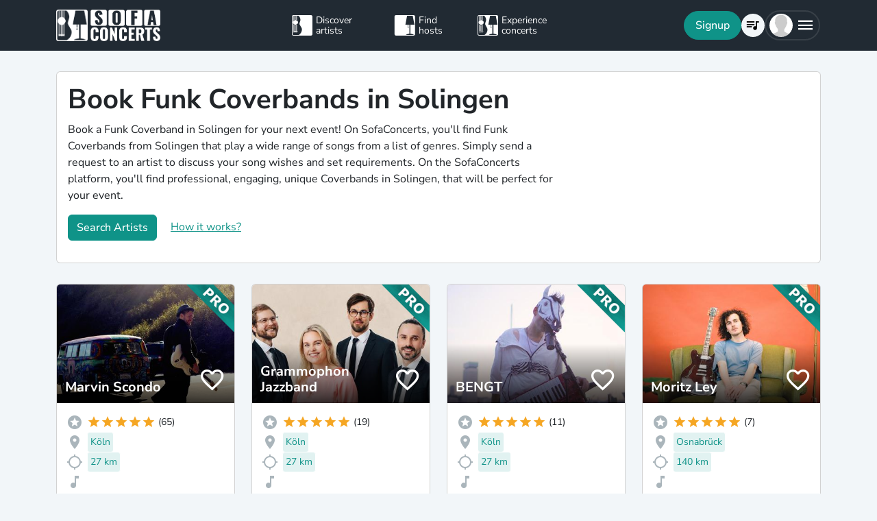

--- FILE ---
content_type: text/html; charset=utf-8
request_url: https://www.sofaconcerts.org/en/book/coverband/nordrhein-westfalen/solingen/funk
body_size: 22412
content:
<!DOCTYPE html>
<html  lang="en" >

<head>
  <title>

Book Funk Coverbands in Solingen

</title>
  <meta charset="utf-8">
  <meta http-equiv="X-UA-Compatible" content="IE=edge">
  <meta name="viewport" content="width=device-width, initial-scale=1.0">

  

  <meta property="fb:app_id" content="821994501180237" />
  <!-- Metatags -->
  <meta property="og:type" content="website" />
  
  <meta name="description" content="Book professional Funk Coverbands in Solingen so that everyone can sing along and have a good time at your next event.">
  <meta property="og:description" content="Book professional Funk Coverbands in Solingen so that everyone can sing along and have a good time at your next event." />
  <!-- Twitter Cards -->
  <meta name="twitter:card" content="summary_large_image">
  <meta name="twitter:description" content="Book professional Funk Coverbands in Solingen so that everyone can sing along and have a good time at your next event.">
  
  
  <meta name="title" content="Book Funk Coverbands in Solingen">
  <meta property="og:title" content="Book Funk Coverbands in Solingen" />
  <meta name="twitter:title" content="Book Funk Coverbands in Solingen">
  
  

  

  
  <meta property="og:url" content="https://www.sofaconcerts.org/en/book/coverband-bands" />
  

  
  
  

  
  <link rel="canonical" href="https://www.sofaconcerts.org/en/book/coverband-bands" />
  

  <!-- favicon -->
  <link rel="apple-touch-icon" sizes="180x180" href="/static/favicon/apple-touch-icon.png?v=2">
  <link rel="icon" type="image/png" sizes="32x32" href="/static/favicon/favicon-32x32.png?v=2">
  <link rel="icon" type="image/png" sizes="16x16" href="/static/favicon/favicon-16x16.png?v=2">
  <link rel="manifest" href="/static/favicon/site.webmanifest?v=2">
  <link rel="mask-icon" href="/static/favicon/safari-pinned-tab.svg?v=2" color="#5bbad5">
  <meta name="msapplication-TileColor" content="#da532c">
  <meta name="theme-color" content="#ffffff">
  <meta name="template" content="sofaconcerts-wedding-base.html">

  
  

  <!-- A few globals -->
  <script type="text/javascript">
    if (localStorage.getItem('sofaCurrency')) {
      window.sc_currency = localStorage.getItem('sofaCurrency');
    }
    else {
      window.sc_currency = 'EUR';
    }
    window.sc_session = {}

    window.sc_web_host = 'https://www.sofaconcerts.org';
    window.sc_frontend_web_version = '12026010901';
    window.sc_frontend_web_host = 'https://www.sofaconcerts.org';
    window.sc_lang = 'en';
    window.sc_cache_host = "https://www.sofaconcerts.org";
    window.facebook_app_id = "821994501180237";
    window.sc_is_prod = true;
    window.sc_image_path_prefix = "https://www.sofaconcerts.org/img";
  </script>
  <script src="https://accounts.google.com/gsi/client" async></script>
  
  
<link href="/dist/css/vendor.bundle.css?a1ac36573b97779120ae" rel="stylesheet"><link href="/dist/css/staticLanding.bundle.css?a1ac36573b97779120ae" rel="stylesheet"></head>

<body>
  
  
  
  <!-- this navar assumes that the rootvm has a webapp_session running -->
<div class="fixed-top" style="background-color: var(--bs-dark)">
  <div class="container-lg">
    <nav class="navbar p-0" id="navigation-main" role="navigation" style="margin: 0 -15px">
      <a class="navbar-brand m-0" data-bind="attr: {href: '/' + selected_language()}" style="flex: 0 0 25%; padding: 0 15px;">
        <img
          alt="SofaConcerts Logo"  src="/images/general/sofaconcerts-logo-only.png"><img
          alt="SofaConcerts Logo"src="/images/general/sofaconcerts-brand-small.png"
          class="d-none d-sm-inline" style="margin-left: 4px;">
      </a>
      <div class="navbar-nav d-none d-lg-flex flex-row justify-content-between" style="flex: 0 0 40%; padding: 0 15px;">
        <a class="nav-item nav-link d-flex flex-row" data-bind="attr: {href: '/' + selected_language() + '/artists'}">
          <div class="sc-nav-icon sc-icon-artist"></div>
          <div class="sc-nav-text" data-bind="i18n:'general.artists'">
            Discover<br>artists
          </div>
        </a>
        <a class="nav-item nav-link d-flex flex-row" href="/en/hosts">
          <div class="sc-nav-icon sc-icon-host"></div>
          <div class="sc-nav-text" data-bind="i18n:'general.hosts'">
            Find<br>hosts
          </div>
        </a>
        <a class="nav-item nav-link d-flex flex-row" href="/en/concerts?q_privacy=all">
          <div class="sc-nav-icon sc-icon-concert"></div>
          <div class="sc-nav-text" data-bind="i18n:'general.concerts'">
            Experience<br>concerts
          </div>
        </a>
      </div>
      <div class="navbar-nav flex-row justify-content-end w-25 d-flex gap-3">
        <div class="sc-nav-item-wrapper" style="display: none;"
            data-bind="visible: user_logged_in() === false">
          <button class="btn btn-primary btn-lg rounded-pill my-auto" data-bs-toggle="modal" data-bs-target="#modalLogin"
            data-bind="click: () => {loginOrReg('reg')}, i18n:'registration.user.signup'"></button>
        </div>
        <div class="sc-nav-item-wrapper sc-dropdown-nav" style="display: none;" data-bind="visible: user_logged_in()">
          <div class="d-flex border rounded-pill my-auto"
            style="--bs-border-color: rgba(255, 255, 255, 0.1); --bs-border-width: 2px; padding-inline: 2px;">
            
            <div class="nav-item d-flex">
              <button class="nav-link rounded-circle p-0 btn btn-link" style="margin: 3px;" id="notificationDropdown"
                type="button" data-bs-toggle="dropdown" data-bs-auto-close="false" aria-expanded="false">
                <icon-circle params="
                  size: '34px',
                  icon: 'mdi-bell-outline',
                  icon_size: 0.75, // default: 2/3
                  bg_color: '',
                  text_color: 'text-white',
                  show_marked: webapp_session()?.user()?.notification_unread_count() > 0,
                  mark_radius: '5px',
                  mark_position: 'top-0 end-0'
                "></icon-circle>
              </button>
              <div aria-labelledby="notificationDropdown" class="dropdown-menu dropdown-menu-end sc-dropdown-menu shadow-lg border-0 border-md-light me-lg-0">
                <div class="lh-sm dropdown-header rounded-top bg-dark d-flex justify-content-between align-items-center">
                  <div class="d-flex gap-1 text-white">
                    <div class="mdi mdi-bell-outline mdi-24px"></div>
                    <div class="fw-bold my-auto" data-bind="i18n: {
                      key: 'general.notifications',
                      options: {count: webapp_session().user().notification_unread_count()}
                    }"></div>
                  </div>
                  <button class="btn btn-sm btn-outline-light mdi mdi-email-outline" data-bind="
                    enable: webapp_session().user().notification_unread_count() > 0,
                    click: (i,event) => {
                      webapp_session().user().mark_all_event_history_seen();
                      event.originalEvent.cancelBubble = true;
                    }
                  ">All read</button>
                </div>
                <div class="overflow-y-scroll sc-notification-container">
                  <!-- ko foreach: webapp_session().user().notification_events() -->
                  <div class="dropdown-item position-relative d-flex gap-3 align-items-start border-bottom" data-bind="css: {'bg-secondary bg-opacity-10': !seen_by_user()}">
                    <icon-circle class="border border-primary border-3 rounded-circle border-opacity-10" params="
                        size: '28px',
                        icon: action_icon,
                        bg_color: 'bg-primary bg-opacity-25',
                        text_color: 'text-primary'
                    "></icon-circle>
                    <div class="sc-notification-content overflow-hidden flex-grow-1 small">
                      <div class="fw-bold" data-bind="text: user_role === 'host' ? artist_name : host_name"></div>
                      <div data-bind="i18n:{key: i18nActionShort, options: {other: user_role === 'host' ? artist_name : host_name }}"></div>
                      <!-- ko foreach: changes -->
                      <div class="d-flex">
                        <div class="mdi me-1" data-bind="class: pretty_mdi"></div>
                        <div data-bind="i18n:{
                          key: 'manage_concerts.event_track_changes.fromto',
                          options: {original : pretty_oldValue, changed: pretty_newValue}
                        }"></div>
                      </div>
                      <!-- /ko -->
                      <div class="small text-secondary opacity-75 mt-1" data-bind="text: pretty_date"></div>
                      <a class="stretched-link" data-bind="attr: {href: `/manage/${user_role}/requests/${event_uuid}`}"></a>
                    </div>
                    <button class="mdi mdi-24px opacity-25 my-auto btn btn-link link-secondary sc-icon-only z-1 mdi-18px" data-bind="
                      class: seen_by_user() ? 'mdi-email-open-outline' : 'mdi-email-outline',
                      click: (item,event) => {
                        $parent.webapp_session().user().toggle_event_history_seen(item);
                        event.originalEvent.cancelBubble = true;
                    }"></button>
                  </div>
                  <!-- /ko -->
                  <!-- ko if: webapp_session().user().notification_events().length < webapp_session().user().notification_total_count() -->
                  <div class="d-flex py-2">
                    <button class="btn btn-sm btn-outline-dark mx-auto d-flex gap-1" data-bind="
                      click: (i,e) => {
                        webapp_session().user().get_event_history(webapp_session().user().notification_events().length);
                        e.originalEvent.cancelBubble = true;
                      },
                      disable: webapp_session().user().notification_loading()
                    ">
                      <div class="spinner-border spinner-border-sm" aria-hidden="true" data-bind="visible: webapp_session().user().notification_loading()"></div>
                      <div class="lh-sm" data-bind="i18n: webapp_session().user().notification_loading() ? 'general.loading_short' : 'general.load_more'"></div>
                    </button>
                  </div>
                  <!-- /ko -->
                  <!-- ko if: webapp_session().user().notification_events().length === 0 -->
                    <!-- ko if: webapp_session().user().notification_loading() -->
                    <div class="d-flex gap-1 text-secondary justify-content-center my-3">
                      <div class="spinner-border spinner-border-sm" aria-hidden="true"></div>
                      <div class="lh-1" data-bind="i18n: 'general.loading'"></div>
                    </div>
                    <!-- /ko -->
                    <!-- ko ifnot: webapp_session().user().notification_loading() -->
                    <div class="d-flex gap-1 text-secondary justify-content-center my-3 mx-2">
                      <div class="lh-1" data-bind="i18n: 'manage_concerts.overview.no_results.host'"></div>
                    </div>
                    <!-- /ko -->
                  <!-- /ko -->
                </div>
              </div>
            </div>
            
            <div class="nav-item d-flex border-start">
              <button class="nav-link rounded-circle p-0 btn btn-link" style="margin: 3px;" id="chatDropdown"
                type="button" data-bs-toggle="dropdown" data-bs-auto-close="false" aria-expanded="false">
                <icon-circle params="
                  size: '34px',
                  icon: 'mdi-message-outline',
                  bg_color: '',
                  text_color: 'text-white',
                  show_marked: webapp_session()?.user()?.chats_unread_count() > 0,
                  mark_radius: '5px',
                  mark_position: 'top-0 end-0'
                "></icon-circle>
              </button>
              <div aria-labelledby="chatDropdown" class="dropdown-menu dropdown-menu-end sc-dropdown-menu shadow-lg border-0 border-md-light me-lg-0">
                <div class="lh-sm dropdown-header rounded-top bg-dark d-flex justify-content-between align-items-center">
                  <div class="d-flex gap-1 text-white">
                    <div class="mdi mdi-message-outline mdi-24px"></div>
                    <div class="fw-bold my-auto" data-bind="i18n: {
                      key: 'general.chats._',
                      options: {count: webapp_session().user().chats_unread_count()}
                    }"></div>
                  </div>
                </div>
                <div class="overflow-y-scroll sc-notification-container">
                  <!-- ko foreach: webapp_session().user().chats() -->
                  <div class="dropdown-item position-relative d-flex gap-3 align-items-start"
                    data-bind="css: {'bg-secondary bg-opacity-10':
                      (content_type === 'Message' && !message_obj?.message_read()) ||
                      (content_type === 'CallState' && !call_state_obj?.seen_by_user()),
                      'border-top': $index() > 0
                  }">
                    <div
                      style="width: 28px; height: 28px; place-items: center; background-size: cover;"
                      class="rounded-circle text-bg-secondary bg-opacity-100 d-grid small flex-grow-0 flex-shrink-0"
                      data-bind="
                        text: (user_role === 'artist' && event_type !== 'sofaconcert' ) ? host_name.slice(0,2) : '',
                        style: { 'background-image': user_role === 'host' ? `url(${artist_profile_photo})` : event_type === 'sofaconcert' ? `url(${host_profile_photo})` : undefined }
                    "></div>
                    <div class="sc-notification-content overflow-hidden flex-grow-1 small">
                      <div class="d-flex gap-1">
                        <div class="fw-bold" data-bind="text: user_role === 'host' ? artist_name : host_name"></div>
                        <!-- ko if: unread_count > 0 -->
                        <div class="badge sc-badge bg-primary rounded-circle bg-opacity-100 fw-normal my-auto" style="width: 16px;" data-bind="
                          text: unread_count
                        "></div>
                        <!-- /ko -->
                      </div>
                      <!-- ko if: content_type === 'Message' -->
                      <div class="sc-chat-msg-text">
                        <div data-bind="html: message_obj.message"></div>
                      </div>
                      <div class="small text-secondary opacity-75 mt-1" data-bind="text: message_obj.pretty_date"></div>
                      <!-- /ko -->
                      <!-- ko if: content_type === 'CallState' -->
                      <div class="sc-chat-msg-text">
                        <div class="fst-italic" data-bind="i18n: `general.chats.call_states.${call_state_obj?.call_state}`"></div>
                        <!-- ko if: call_state_obj?.message -->
                        <div data-bind="html: call_state_obj.message"></div>
                        <!-- /ko -->
                      </div>
                      <div class="small text-secondary opacity-75 mt-1" data-bind="text: call_state_obj?.pretty_date"></div>
                      <!-- /ko -->
                      <a class="stretched-link" data-bind="attr: {href: `/manage/${user_role}/requests/${event_uuid}?chat_open=true`}"></a>
                    </div>
                    <div class="mdi mdi-24px text-secondary ms-auto my-auto opacity-25" data-bind="class: content_type === 'CallState' ? 'mdi-phone' : 'mdi-email-outline'"></div>
                  </div>
                  <!-- /ko -->
                  <!-- ko if: webapp_session().user().chats().length < webapp_session().user().chats_total_count() -->
                  <div class="d-flex py-2">
                    <button class="btn btn-sm btn-outline-dark mx-auto d-flex gap-1" data-bind="
                      click: (i,e) => {
                        webapp_session().user().get_open_chats(webapp_session().user().chats().length);
                        e.originalEvent.cancelBubble = true;
                      },
                      disable: webapp_session().user().chats_loading()
                    ">
                      <div class="spinner-border spinner-border-sm" aria-hidden="true" data-bind="visible: webapp_session().user().chats_loading()"></div>
                      <div class="lh-sm" data-bind="i18n: webapp_session().user().chats_loading() ? 'general.loading_short' : 'general.load_more'"></div>
                    </button>
                  </div>
                  <!-- /ko -->
                  <!-- ko if: webapp_session().user().chats().length === 0 -->
                    <!-- ko if: webapp_session().user().chats_loading() -->
                    <div class="d-flex gap-1 text-secondary justify-content-center my-3">
                      <div class="spinner-border spinner-border-sm" aria-hidden="true"></div>
                      <div class="lh-1" data-bind="i18n: 'general.loading'"></div>
                    </div>
                    <!-- /ko -->
                    <!-- ko ifnot: webapp_session().user().chats_loading() -->
                    <div class="d-flex gap-1 text-secondary justify-content-center my-3 mx-2">
                      <div class="lh-1" data-bind="i18n: 'manage_concerts.overview.no_results.host'"></div>
                    </div>
                    <!-- /ko -->
                  <!-- /ko -->
                </div>
              </div>
            </div>
          </div>
        </div>
        
        <div class="sc-nav-item-wrapper">
          <div class="nav-item sc-dropdown-nav d-flex">
            <a class="nav-link my-auto rounded-pill p-0 btn btn-link" id="navCart" type="button"
                aria-expanded="false" data-bind="attr: {href: '/'  + selected_language() + '/artists/invite-list'}">
              <icon-circle params="
                size: '34px',
                icon: 'mdi-playlist-music',
                bg_color: '',
                count: cart_count,
                text_color: 'text-bg-light',
              "></icon-circle>
            </a>
          </div>
        </div>
        
        <div class="sc-nav-item-wrapper">
          <div class="nav-item sc-dropdown-nav me-3 d-flex">
            <a class="nav-link d-flex my-auto rounded-pill p-0" href="#" id="mainMenuDropdown" role="button"
              data-bs-auto-close="outside"
              data-bs-toggle="dropdown"
              aria-haspopup="true"
              aria-expanded="false"
            >
              <div style="width: 34px; height: 34px; place-items: center; background-size: cover;" class="rounded-circle text-bg-light d-grid" data-bind="
                text: !user()?.avatar_url() ? user()?.display_name().slice(0,2) : '',
                style: { 'background-image': !user_logged_in() ? 'url(/static/img/avatar.png)' : user()?.avatar_url()}
              "></div>
              <div class="mdi mdi-menu lh-1 sc-mdi-menu" style="font-size: 28px;"></div>
            </a>
            <div aria-labelledby="mainMenuDropdown" class="dropdown-menu dropdown-menu-end sc-dropdown-menu shadow-lg border-0 border-md-light" style="width: 240px;">
              <!-- ko ifnot: user_logged_in() -->
              <div class="sc-dropdown-item order-first">
                <a class="dropdown-item rounded-top" href='#' data-bs-toggle="modal" data-bs-target="#modalLogin" data-bind="click: () => {loginOrReg('login')}">
                  <div class="mdi mdi-login sc-dropdown-item-icon"></div>
                  <div class="sc-dropdown-item-text" data-bind="i18n:'registration.user.login'">Anmelden</div>
                </a>
              </div>
              <!-- /ko -->
              <!-- ko if: user_logged_in() -->
              <div class="lh-sm dropdown-header rounded-top bg-dark d-flex flex-column justify-content-center">
                <div class="fw-bold text-white text-truncate" data-bind="text:webapp_session().user().display_name()"></div>
                <div class="fw-normal text-truncate" data-bind="text:webapp_session().user().email_address()"></div>
              </div>
              <div class="dropdown-divider"></div>
              <div class="sc-dropdown-item">
                <a class="dropdown-item" href='/en/dashboard'>
                  <div class="mdi mdi-home-outline sc-dropdown-item-icon"></div>
                  <div class="sc-dropdown-item-text" data-bind="i18n:'general.menu.dashboard'"></div>
                </a>
              </div>
              <!-- ko ifnot: user()?.artist().artist_uuid()-->
              <div class="sc-dropdown-item">
                <a class="dropdown-item" href="/en/manage/host/requests">
                  <div class="mdi mdi-music-clef-treble sc-dropdown-item-icon"></div>
                  <div class="sc-dropdown-item-text" data-bind="i18n:'general.menu.events.overview'"></div>
                </a>
              </div>
              <!-- /ko -->
              <!-- ko if: (user()?.artist().artist_uuid() && !user()?.host().host_uuid() && !user()?.has_associated_host_events()) -->
              <div class="sc-dropdown-item">
                <a class="dropdown-item" href="/en/manage/artist/requests">
                  <div class="mdi mdi-music-clef-treble sc-dropdown-item-icon"></div>
                  <div class="sc-dropdown-item-text" data-bind="i18n:'general.menu.events.overview'"></div>
                </a>
              </div>
              <!-- /ko -->
              <!-- ko if: user()?.artist().artist_uuid() && (user()?.host().host_uuid() || user()?.has_associated_host_events()) -->
              <div class="sc-dropdown-item">
                <a class="dropdown-item" data-bind="click:()=>{show_event_section(!show_event_section())}">
                  <div class="mdi sc-dropdown-item-icon"
                    data-bind="class: show_event_section() ? 'mdi-chevron-down' : 'mdi-chevron-right'"></div>
                  <div class="sc-dropdown-item-text" data-bind="i18n:'general.menu.events._'"></div>
                </a>
              </div>
              <div data-bind="slideVisible:show_event_section"
                class="sc-dropdown-item">
                <a class="dropdown-item ps-4" href="/en/manage/artist/requests">
                  <div class="mdi mdi-music-clef-treble sc-dropdown-item-icon"></div>
                  <div class="sc-dropdown-item-text" data-bind="i18n:'general.menu.events.artist'"></div>
                </a>
              </div>
              <div data-bind="slideVisible:show_event_section"
                class="sc-dropdown-item">
                <a class="dropdown-item ps-4" href="/en/manage/host/requests">
                  <div class="mdi mdi-music-clef-treble sc-dropdown-item-icon"></div>
                  <div class="sc-dropdown-item-text" data-bind="i18n:'general.menu.events.host'"></div>
                </a>
              </div>
              <!-- /ko -->
              <div class="sc-dropdown-item">
                <a class="dropdown-item" href="/en/manage/account">
                  <div class="mdi mdi-cog sc-dropdown-item-icon"></div>
                  <div class="sc-dropdown-item-text" data-bind="i18n:'general.menu.account'"></div>
                </a>
              </div>
              <!-- /ko -->
              <!-- ko if: !user()?.artist().artist_uuid() && !user()?.host().host_uuid() && user_logged_in() -->
              <div class="dropdown-divider"></div>
              <div class="sc-dropdown-item">
                <a class="dropdown-item" href="/en/manage/host/edit/basic">
                  <div class="mdi mdi-sofa-outline sc-dropdown-item-icon"></div>
                  <div class="sc-dropdown-item-text" data-bind="i18n: 'general.menu.create_host'"></div>
                </a>
              </div>
              <!-- /ko -->
              
              <div class="dropdown-divider"></div>
              <div class="sc-dropdown-item">
                <a class="dropdown-item" data-bind="attr: {href: '/' + selected_language() + '/artists/search/fav'}">
                  <div class="mdi mdi-heart-outline sc-dropdown-item-icon"></div>
                  <div class="sc-dropdown-item-text" data-bind="i18n: 'general.menu.favlist'"></div>
                </a>
              </div>
              <div class="sc-dropdown-item">
                <a class="dropdown-item" data-bind="
                  attr: {href: '/' + selected_language() + '/page/info'},
                  css: {'rounded-bottom': !user_logged_in()}
                ">
                  <div class="mdi mdi-help sc-dropdown-item-icon"></div>
                  <div class="sc-dropdown-item-text" data-bind="i18n: 'general.menu.contact'"></div>
                </a>
              </div>
              
              <div class="d-block d-md-none flex-grow-1"></div>
              <div class="d-block d-lg-none" data-bind="class: !user_logged_in() ? 'order-first border-top' : ''">
                <div class="sc-dropdown-item">
                  <a class="dropdown-item" data-bind="attr: {href: '/' + selected_language() + '/artists'}">
                    <div class="sc-icon-artist sc-dropdown-item-icon"></div>
                    <div class="sc-dropdown-item-text" data-bind="i18n:'general.artists'"></div>
                  </a>
                </div>
                <div class="sc-dropdown-item">
                  <a class="dropdown-item" href="/en/hosts">
                    <div class="sc-icon-host sc-dropdown-item-icon"></div>
                    <div class="sc-dropdown-item-text" data-bind="i18n:'general.hosts'"></div>
                  </a>
                </div>
                <div class="sc-dropdown-item">
                  <a class="dropdown-item" href="/en/concerts?q_privacy=all">
                    <div class="sc-icon-concert sc-dropdown-item-icon"></div>
                    <div class="sc-dropdown-item-text" data-bind="i18n:'general.concerts'"></div>
                  </a>
                </div>
              </div>
              <!-- ko ifnot: user_logged_in -->
              <div class="d-flex d-lg-none text-center mb-3 justify-content-center gap-1">
                <img style="max-height: 46px; filter: contrast(60%)" alt="SofaConcerts - Logo" src="/images/general/sofaconcerts-logo-only.png">
                <img style="max-height: 46px; filter: contrast(60%)" alt="SofaConcerts - Live-Musik &amp; Bands für Dein Event" src="/images/general/sofaconcerts-brand-small.png">
              </div>
              <!-- /ko -->
              
              <!-- ko if: user_logged_in -->
              <div class="dropdown-divider"></div>
              <div class="sc-dropdown-item">
                <a class="dropdown-item rounded-bottom" href='#' data-bind="click:webapp_session().end_session">
                  <div class="mdi mdi-logout sc-dropdown-item-icon"></div>
                  <div class="sc-dropdown-item-text"
                    data-bind="i18n:'general.menu.logout'"></div>
                </a>
              </div>
              <!-- /ko -->
            </div>
          </div>
        </div>
      </div>
    </nav>
  </div>
</div>





  <div id="sc-main" data-template="base.html">
    






<!-- need to defined a base url for history -->



<style>
@media(max-width:500px){
    h1 {
        font-size:1.5rem;
    }
}
</style>


<script type="text/javascript">
    window.sc_artist_search_query = "/de/artists?event_type=coverband&amp;genre[]=funk";
    
    window.sc_location_name = "solingen";
    window.sc_latitude = "51.17020720000001";
    window.sc_longitude = "7.083140800000024";
    
</script>

<div class="container-lg" style="margin-top: 30px">
    <div class="row">
        <div class="col-12 ">
            <div class="card pe-0" style="margin-bottom: 30px;">
                <div class="card-body">
                    <div class="row">
                        <div class="col-12 col-lg-8">
                            <h1>Book Funk Coverbands in Solingen</h1>
                            <p >Book a Funk Coverband in Solingen for your next event! On SofaConcerts, you&#39;ll find Funk Coverbands from Solingen that play a wide range of songs from a list of genres. Simply send a request to an artist to discuss your song wishes and set requirements. On the SofaConcerts platform, you&#39;ll find professional, engaging, unique Coverbands in Solingen, that will be perfect for your event.</p>
                            <p>
                            <button class=" btn btn-primary"
                            data-bs-toggle="modal" data-bs-target="#modalArtistSearch">
                            Search Artists</button>
                            <a class="mt-2 mt-sm-0 ms-0 ms-sm-3 d-sm-inline d-inline-block" href="#"
                                data-bs-toggle="modal"
                                data-bs-target="#modalHowDoesItwork">
                            How it works?</a>
                            </p>
                        </div>

                   </div>
                </div>
            </div><!-- closes card -->
            <div class="row row-cols-1  row-cols-sm-2
                row-cols-md-3 row-cols-lg-4" id="initial-artists"
                style="min-height:1500px">

                
                
                
                
                <artist-tile-component class='col d-flex' style='margin-bottom: 30px;' data-bind='
                  component: {
                    name : "artist-tile",
                    params: {
                      username: "MarvinScondo",
                      lookup_data: false,
                      artist:{ "artist_name":`Marvin Scondo`,
                        "username":"MarvinScondo",
                        "artist_uuid" : "a57842af-ee7a-4b5c-8133-346dfdc93faa",
                        "version":"pro",
                        "slogan": `Finest Live Music &amp; DJ for Your Event. `,
                        "genres": [
                            "blues",
                            "folk",
                            "funk",
                            "singer songwriter",
                            "soul",],

                        "locations": [
                                {
    &#34;country&#34;: &#34;Germany&#34;,
    &#34;latitude&#34;: 50.1109221,
    &#34;location_name&#34;: &#34;Frankfurt &#34;,
    &#34;location_uuid&#34;: &#34;de343e59-6ecb-4711-beca-85906cb9c2a7&#34;,
    &#34;longitude&#34;: 8.68212670000003,
    &#34;region&#34;: &#34;Frankfurt D&#34;
},
                        
                                {
    &#34;country&#34;: &#34;Germany&#34;,
    &#34;latitude&#34;: 50.1264123,
    &#34;location_name&#34;: &#34;Hanau&#34;,
    &#34;location_uuid&#34;: &#34;10f3a28d-627a-46d3-afb1-940d8d299755&#34;,
    &#34;longitude&#34;: 8.9283105,
    &#34;region&#34;: &#34;Hanau, Deutschland&#34;
},
                        
                                {
    &#34;country&#34;: &#34;Germany&#34;,
    &#34;latitude&#34;: 50.937531,
    &#34;location_name&#34;: &#34;K\u00f6ln&#34;,
    &#34;location_uuid&#34;: &#34;d6da12c2-3527-40c7-84a3-468ab4a10b30&#34;,
    &#34;longitude&#34;: 6.9602786,
    &#34;region&#34;: &#34;Nordrhein-Westfalen&#34;
},
                        ],
                        
                        "nearest_location_uuid" : "d6da12c2-3527-40c7-84a3-468ab4a10b30",
                        
                        
                        "distance_in_m" : "27280.91394179",
                        
                        "rating_stats": {
    &#34;average&#34;: 5.0,
    &#34;count&#34;: 65
},
                        "fee_min": "940",
                        "fee_mid": "1400",
                        "fee_max": "2000",
                        "fee_currency": "EUR",
                        "profile_photo": {
                            "preview_path_url":"https://sofaconcerts-org-preview.s3.eu-central-1.amazonaws.com/01b05d0b-fdf6-49bc-8912-25a23a7ac66d.jpg",
                        }
                      },
                      rootvm: rootvm,
                      show_location: true,
                      show_genres: true,
                      
                        "selected_genre" : "funk",
                      
                      selected_event_type: "sofaconcert",
                      show_rating: true,
                      show_slogan: true,
                      show_fee: true,
                      show_favorite_btn: true,
                      show_distance: true,
                      new_window: false,
                      use_page_href: false,
                      lazy_load: false
                    }}'>
                </artist-tile-component>
                
                
                
                
                <artist-tile-component class='col d-flex' style='margin-bottom: 30px;' data-bind='
                  component: {
                    name : "artist-tile",
                    params: {
                      username: "GrammophonJazzband",
                      lookup_data: false,
                      artist:{ "artist_name":`Grammophon Jazzband`,
                        "username":"GrammophonJazzband",
                        "artist_uuid" : "f52bd24d-2f40-41f1-872f-bd2ac3ae7a1c",
                        "version":"pro",
                        "slogan": `Jazz, Pop, Soul &amp; Lounge von Duo bis Quartett`,
                        "genres": [
                            "funk",
                            "jazz",
                            "lounge",
                            "pop",
                            "soul",],

                        "locations": [
                                {
    &#34;country&#34;: &#34;Germany&#34;,
    &#34;latitude&#34;: 50.937531,
    &#34;location_name&#34;: &#34;K\u00f6ln&#34;,
    &#34;location_uuid&#34;: &#34;d6da12c2-3527-40c7-84a3-468ab4a10b30&#34;,
    &#34;longitude&#34;: 6.9602786,
    &#34;region&#34;: &#34;Nordrhein-Westfalen&#34;
},
                        
                                {
    &#34;country&#34;: &#34;Germany&#34;,
    &#34;latitude&#34;: 52.5200066,
    &#34;location_name&#34;: &#34;Berlin &#34;,
    &#34;location_uuid&#34;: &#34;c335001d-8265-4b5e-b8b4-d254b473a480&#34;,
    &#34;longitude&#34;: 13.404954,
    &#34;region&#34;: &#34;Berlin D&#34;
},
                        
                                {
    &#34;country&#34;: &#34;Germany&#34;,
    &#34;latitude&#34;: 53.5510846,
    &#34;location_name&#34;: &#34;Hamburg&#34;,
    &#34;location_uuid&#34;: &#34;e0c3ad27-19ec-4589-9efc-845a16bf8919&#34;,
    &#34;longitude&#34;: 9.99368179999999,
    &#34;region&#34;: &#34;Hamburg D&#34;
},
                        ],
                        
                        "nearest_location_uuid" : "d6da12c2-3527-40c7-84a3-468ab4a10b30",
                        
                        
                        "distance_in_m" : "27280.91394179",
                        
                        "rating_stats": {
    &#34;average&#34;: 5.0,
    &#34;count&#34;: 19
},
                        "fee_min": "2500",
                        "fee_mid": "2950",
                        "fee_max": "3190",
                        "fee_currency": "EUR",
                        "profile_photo": {
                            "preview_path_url":"https://sofaconcerts-org-preview.s3.eu-central-1.amazonaws.com/6378178b-d495-4beb-8edb-505bd274923a.jpg",
                        }
                      },
                      rootvm: rootvm,
                      show_location: true,
                      show_genres: true,
                      
                        "selected_genre" : "funk",
                      
                      selected_event_type: "sofaconcert",
                      show_rating: true,
                      show_slogan: true,
                      show_fee: true,
                      show_favorite_btn: true,
                      show_distance: true,
                      new_window: false,
                      use_page_href: false,
                      lazy_load: false
                    }}'>
                </artist-tile-component>
                
                
                
                
                <artist-tile-component class='col d-flex' style='margin-bottom: 30px;' data-bind='
                  component: {
                    name : "artist-tile",
                    params: {
                      username: "BENGT",
                      lookup_data: false,
                      artist:{ "artist_name":`BENGT`,
                        "username":"BENGT",
                        "artist_uuid" : "a72457fa-5ab0-41aa-b3b2-609f604ae6ae",
                        "version":"pro",
                        "slogan": `Funky-Pop in Town`,
                        "genres": [
                            "funk",
                            "hiphop",
                            "indie",
                            "pop",
                            "soul",],

                        "locations": [
                                {
    &#34;country&#34;: &#34;Germany&#34;,
    &#34;latitude&#34;: 50.937531,
    &#34;location_name&#34;: &#34;K\u00f6ln&#34;,
    &#34;location_uuid&#34;: &#34;d6da12c2-3527-40c7-84a3-468ab4a10b30&#34;,
    &#34;longitude&#34;: 6.9602786,
    &#34;region&#34;: &#34;Nordrhein-Westfalen&#34;
},
                        
                                {
    &#34;country&#34;: &#34;Germany&#34;,
    &#34;latitude&#34;: 48.7758459,
    &#34;location_name&#34;: &#34;Stuttgart &#34;,
    &#34;location_uuid&#34;: &#34;afc0846b-9f1e-4c4c-bb0d-2d32b5c8012c&#34;,
    &#34;longitude&#34;: 9.18293210000002,
    &#34;region&#34;: &#34;Stuttgart D&#34;
},
                        
                                {
    &#34;country&#34;: null,
    &#34;latitude&#34;: 53.5488282,
    &#34;location_name&#34;: &#34;Hamburg&#34;,
    &#34;location_uuid&#34;: &#34;4005df95-ae29-4e8f-97c1-60bf24e8864b&#34;,
    &#34;longitude&#34;: 9.9871703,
    &#34;region&#34;: &#34;Hamburg, DE&#34;
},
                        ],
                        
                        "nearest_location_uuid" : "d6da12c2-3527-40c7-84a3-468ab4a10b30",
                        
                        
                        "distance_in_m" : "27280.91394179",
                        
                        "rating_stats": {
    &#34;average&#34;: 5.0,
    &#34;count&#34;: 11
},
                        "fee_min": "630",
                        "fee_mid": "1400",
                        "fee_max": "2300",
                        "fee_currency": "EUR",
                        "profile_photo": {
                            "preview_path_url":"https://sofaconcerts-org-preview.s3.eu-central-1.amazonaws.com/4f25eab5-f0b2-4833-b92c-5d9f589bf61a.jpg",
                        }
                      },
                      rootvm: rootvm,
                      show_location: true,
                      show_genres: true,
                      
                        "selected_genre" : "funk",
                      
                      selected_event_type: "sofaconcert",
                      show_rating: true,
                      show_slogan: true,
                      show_fee: true,
                      show_favorite_btn: true,
                      show_distance: true,
                      new_window: false,
                      use_page_href: false,
                      lazy_load: false
                    }}'>
                </artist-tile-component>
                
                
                
                
                <artist-tile-component class='col d-flex' style='margin-bottom: 30px;' data-bind='
                  component: {
                    name : "artist-tile",
                    params: {
                      username: "MoritzLey",
                      lookup_data: false,
                      artist:{ "artist_name":`Moritz Ley`,
                        "username":"MoritzLey",
                        "artist_uuid" : "a72c243f-f126-4c8b-8465-d3b27387c45d",
                        "version":"pro",
                        "slogan": `Gesungene Poesie und moderner Akustik-Pop`,
                        "genres": [
                            "funk",
                            "indie",
                            "pop",
                            "singer songwriter",],

                        "locations": [
                                {
    &#34;country&#34;: &#34;Germany&#34;,
    &#34;latitude&#34;: 53.5488282,
    &#34;location_name&#34;: &#34;Hamburg&#34;,
    &#34;location_uuid&#34;: &#34;261f2147-51c4-4849-a0c6-972f302e78a5&#34;,
    &#34;longitude&#34;: 9.987170299999999,
    &#34;region&#34;: &#34;Hamburg, DE&#34;
},
                        
                                {
    &#34;country&#34;: &#34;Germany&#34;,
    &#34;latitude&#34;: 52.2799112,
    &#34;location_name&#34;: &#34;Osnabr\u00fcck&#34;,
    &#34;location_uuid&#34;: &#34;2b909bc3-ef12-41a2-abf0-4955c99a25a4&#34;,
    &#34;longitude&#34;: 8.0471788,
    &#34;region&#34;: &#34;Osnabr\u00fcck, Deutschland&#34;
},
                        
                                {
    &#34;country&#34;: &#34;Germany&#34;,
    &#34;latitude&#34;: 49.4874592,
    &#34;location_name&#34;: &#34;Mannheim&#34;,
    &#34;location_uuid&#34;: &#34;45f8930e-e553-44cc-8e70-4f35f1c372dd&#34;,
    &#34;longitude&#34;: 8.466039499999999,
    &#34;region&#34;: &#34;Mannheim, Deutschland&#34;
},
                        ],
                        
                        "nearest_location_uuid" : "2b909bc3-ef12-41a2-abf0-4955c99a25a4",
                        
                        
                        "distance_in_m" : "140288.19303011",
                        
                        "rating_stats": {
    &#34;average&#34;: 5.0,
    &#34;count&#34;: 7
},
                        "fee_min": "400",
                        "fee_mid": "450",
                        "fee_max": "500",
                        "fee_currency": "EUR",
                        "profile_photo": {
                            "preview_path_url":"https://sofaconcerts-org-preview.s3.eu-central-1.amazonaws.com/e42997d8-3165-4cb0-9667-5e2f9c480e01.jpg",
                        }
                      },
                      rootvm: rootvm,
                      show_location: true,
                      show_genres: true,
                      
                        "selected_genre" : "funk",
                      
                      selected_event_type: "sofaconcert",
                      show_rating: true,
                      show_slogan: true,
                      show_fee: true,
                      show_favorite_btn: true,
                      show_distance: true,
                      new_window: false,
                      use_page_href: false,
                      lazy_load: false
                    }}'>
                </artist-tile-component>
                
                
                
                
                <artist-tile-component class='col d-flex' style='margin-bottom: 30px;' data-bind='
                  component: {
                    name : "artist-tile",
                    params: {
                      username: "Kleanshot",
                      lookup_data: false,
                      artist:{ "artist_name":`Kleanshot`,
                        "username":"Kleanshot",
                        "artist_uuid" : "f29c11fe-3fc9-480f-8d5a-d1888ecab36a",
                        "version":"pro",
                        "slogan": `FolkRock acoustic with elements of Reggae and Funk`,
                        "genres": [
                            "alternative",
                            "blues",
                            "country",
                            "folk",
                            "funk",
                            "indie",
                            "pop",
                            "reggae",
                            "rock",
                            "singer songwriter",],

                        "locations": [
                                {
    &#34;country&#34;: &#34;Spain&#34;,
    &#34;latitude&#34;: 41.3850639,
    &#34;location_name&#34;: &#34;Barcelona&#34;,
    &#34;location_uuid&#34;: &#34;b51596f6-7274-4ed1-b60f-03ed3f5babc9&#34;,
    &#34;longitude&#34;: 2.17340349999995,
    &#34;region&#34;: &#34;Barcelona, Barcelona, Espa\u00f1a&#34;
},
                        
                                {
    &#34;country&#34;: null,
    &#34;latitude&#34;: 37.9838096,
    &#34;location_name&#34;: &#34;Athens, Greece&#34;,
    &#34;location_uuid&#34;: &#34;c1a831fa-9a73-4846-bfcb-051c9f316fe1&#34;,
    &#34;longitude&#34;: 23.7275388,
    &#34;region&#34;: &#34;Athens, Greece&#34;
},
                        
                                {
    &#34;country&#34;: &#34;Germany&#34;,
    &#34;latitude&#34;: 50.0782184,
    &#34;location_name&#34;: &#34;Wiesbaden &#34;,
    &#34;location_uuid&#34;: &#34;f78aef7d-4d55-4759-91f6-0c5d3d6b1dbc&#34;,
    &#34;longitude&#34;: 8.2397608,
    &#34;region&#34;: &#34;Wiesbaden D&#34;
},
                        ],
                        
                        "nearest_location_uuid" : "f78aef7d-4d55-4759-91f6-0c5d3d6b1dbc",
                        
                        
                        "distance_in_m" : "146470.05187468",
                        
                        "rating_stats": {
    &#34;average&#34;: 5.0,
    &#34;count&#34;: 3
},
                        "fee_min": "300",
                        "fee_mid": "400",
                        "fee_max": "600",
                        "fee_currency": "EUR",
                        "profile_photo": {
                            "preview_path_url":"https://www.sofaconcerts.org/img/preview/39704906-a9ed-4d8a-aef0-5e699e5131ee.jpg",
                        }
                      },
                      rootvm: rootvm,
                      show_location: true,
                      show_genres: true,
                      
                        "selected_genre" : "funk",
                      
                      selected_event_type: "sofaconcert",
                      show_rating: true,
                      show_slogan: true,
                      show_fee: true,
                      show_favorite_btn: true,
                      show_distance: true,
                      new_window: false,
                      use_page_href: false,
                      lazy_load: false
                    }}'>
                </artist-tile-component>
                
                
                
                
                <artist-tile-component class='col d-flex' style='margin-bottom: 30px;' data-bind='
                  component: {
                    name : "artist-tile",
                    params: {
                      username: "Franklin",
                      lookup_data: false,
                      artist:{ "artist_name":`Franklin`,
                        "username":"Franklin",
                        "artist_uuid" : "5b8e10c1-0d82-4ca8-bcec-19f4479f9846",
                        "version":"pro",
                        "slogan": `Live Music`,
                        "genres": [
                            "country",
                            "funk",
                            "pop",
                            "reggae",
                            "rock",],

                        "locations": [
                                {
    &#34;country&#34;: &#34;Germany&#34;,
    &#34;latitude&#34;: 50.937531,
    &#34;location_name&#34;: &#34;K\u00f6ln&#34;,
    &#34;location_uuid&#34;: &#34;d6da12c2-3527-40c7-84a3-468ab4a10b30&#34;,
    &#34;longitude&#34;: 6.9602786,
    &#34;region&#34;: &#34;Nordrhein-Westfalen&#34;
},
                        ],
                        
                        "nearest_location_uuid" : "d6da12c2-3527-40c7-84a3-468ab4a10b30",
                        
                        
                        "distance_in_m" : "27280.91394179",
                        
                        "rating_stats": {
    &#34;average&#34;: 5.0,
    &#34;count&#34;: 2
},
                        "fee_min": "500",
                        "fee_mid": "500",
                        "fee_max": "500",
                        "fee_currency": "EUR",
                        "profile_photo": {
                            "preview_path_url":"https://sofaconcerts-org-preview.s3.eu-central-1.amazonaws.com/3857e775-8733-4a7d-a728-c6414b6b4863.jpg",
                        }
                      },
                      rootvm: rootvm,
                      show_location: true,
                      show_genres: true,
                      
                        "selected_genre" : "funk",
                      
                      selected_event_type: "sofaconcert",
                      show_rating: true,
                      show_slogan: true,
                      show_fee: true,
                      show_favorite_btn: true,
                      show_distance: true,
                      new_window: false,
                      use_page_href: false,
                      lazy_load: false
                    }}'>
                </artist-tile-component>
                
                
                
                
                <artist-tile-component class='col d-flex' style='margin-bottom: 30px;' data-bind='
                  component: {
                    name : "artist-tile",
                    params: {
                      username: "HoelschmannSwing",
                      lookup_data: false,
                      artist:{ "artist_name":`Hölschmann Swing`,
                        "username":"HoelschmannSwing",
                        "artist_uuid" : "a216970b-bac1-49e2-9f38-fa6dd2ce69a1",
                        "version":"pro",
                        "slogan": `Durch ihre gekonnte musikalische Untermalung geben Hölschmann Swing jedem Anlass eine angenehme Atmosphäre`,
                        "genres": [
                            "funk",
                            "instrumental",
                            "jazz",
                            "latin",],

                        "locations": [
                                {
    &#34;country&#34;: &#34;Germany&#34;,
    &#34;latitude&#34;: 50.937531,
    &#34;location_name&#34;: &#34;K\u00f6ln&#34;,
    &#34;location_uuid&#34;: &#34;d6da12c2-3527-40c7-84a3-468ab4a10b30&#34;,
    &#34;longitude&#34;: 6.9602786,
    &#34;region&#34;: &#34;Nordrhein-Westfalen&#34;
},
                        ],
                        
                        "nearest_location_uuid" : "d6da12c2-3527-40c7-84a3-468ab4a10b30",
                        
                        
                        "distance_in_m" : "27280.91394179",
                        
                        "rating_stats": {
    &#34;average&#34;: 5.0,
    &#34;count&#34;: 2
},
                        "fee_min": "500",
                        "fee_mid": "500",
                        "fee_max": "600",
                        "fee_currency": "EUR",
                        "profile_photo": {
                            "preview_path_url":"https://sofaconcerts-org-preview.s3.eu-central-1.amazonaws.com/0259f3f1-1646-4e73-a557-6bd727db7d3c.jpg",
                        }
                      },
                      rootvm: rootvm,
                      show_location: true,
                      show_genres: true,
                      
                        "selected_genre" : "funk",
                      
                      selected_event_type: "sofaconcert",
                      show_rating: true,
                      show_slogan: true,
                      show_fee: true,
                      show_favorite_btn: true,
                      show_distance: true,
                      new_window: false,
                      use_page_href: false,
                      lazy_load: false
                    }}'>
                </artist-tile-component>
                
                
                
                
                <artist-tile-component class='col d-flex' style='margin-bottom: 30px;' data-bind='
                  component: {
                    name : "artist-tile",
                    params: {
                      username: "EvasApfel",
                      lookup_data: false,
                      artist:{ "artist_name":`Evas Apfel`,
                        "username":"EvasApfel",
                        "artist_uuid" : "f8fa7943-a66e-42e8-97e3-ca3b15bd7a46",
                        "version":"pro",
                        "slogan": `Livemusik von 1920-2022 - Band plus DJ`,
                        "genres": [
                            "funk",
                            "instrumental",
                            "jazz",
                            "lounge",
                            "pop",],

                        "locations": [
                                {
    &#34;country&#34;: &#34;Germany&#34;,
    &#34;latitude&#34;: 50.0782184,
    &#34;location_name&#34;: &#34;Wiesbaden &#34;,
    &#34;location_uuid&#34;: &#34;f78aef7d-4d55-4759-91f6-0c5d3d6b1dbc&#34;,
    &#34;longitude&#34;: 8.2397608,
    &#34;region&#34;: &#34;Wiesbaden D&#34;
},
                        
                                {
    &#34;country&#34;: &#34;Germany&#34;,
    &#34;latitude&#34;: 50.3569429,
    &#34;location_name&#34;: &#34;Koblenz&#34;,
    &#34;location_uuid&#34;: &#34;92345dba-f7a5-4ac1-934e-9c600e81e7d7&#34;,
    &#34;longitude&#34;: 7.5889959,
    &#34;region&#34;: &#34;Rheinland-Pfalz&#34;
},
                        
                                {
    &#34;country&#34;: &#34;Germany&#34;,
    &#34;latitude&#34;: 50.1109221,
    &#34;location_name&#34;: &#34;Frankfurt am Main&#34;,
    &#34;location_uuid&#34;: &#34;f1f4e9dd-986b-4d94-b5f3-ee448bd89209&#34;,
    &#34;longitude&#34;: 8.6821267,
    &#34;region&#34;: &#34;Hessen&#34;
},
                        ],
                        
                        "nearest_location_uuid" : "f78aef7d-4d55-4759-91f6-0c5d3d6b1dbc",
                        
                        
                        "distance_in_m" : "146470.05187468",
                        
                        "rating_stats": {
    &#34;average&#34;: 5.0,
    &#34;count&#34;: 1
},
                        "fee_min": "1000",
                        "fee_mid": "1000",
                        "fee_max": "1500",
                        "fee_currency": "EUR",
                        "profile_photo": {
                            "preview_path_url":"https://sofaconcerts-org-preview.s3.eu-central-1.amazonaws.com/5a93caea-2daa-4632-b79b-eb02b11c07cf.jpg",
                        }
                      },
                      rootvm: rootvm,
                      show_location: true,
                      show_genres: true,
                      
                        "selected_genre" : "funk",
                      
                      selected_event_type: "sofaconcert",
                      show_rating: true,
                      show_slogan: true,
                      show_fee: true,
                      show_favorite_btn: true,
                      show_distance: true,
                      new_window: false,
                      use_page_href: false,
                      lazy_load: false
                    }}'>
                </artist-tile-component>
                
                
                
                
                <artist-tile-component class='col d-flex' style='margin-bottom: 30px;' data-bind='
                  component: {
                    name : "artist-tile",
                    params: {
                      username: "BetrayersofBabylon",
                      lookup_data: false,
                      artist:{ "artist_name":`Betrayers of Babylon`,
                        "username":"BetrayersofBabylon",
                        "artist_uuid" : "9738a3a7-f18f-4851-a234-3264a6fb7525",
                        "version":"pro",
                        "slogan": `Reggae und Global Groove aus Essen`,
                        "genres": [
                            "funk",
                            "latin",
                            "reggae",
                            "world music",],

                        "locations": [
                                {
    &#34;country&#34;: &#34;Germany&#34;,
    &#34;latitude&#34;: 51.2277411,
    &#34;location_name&#34;: &#34;D\u00fcsseldorf&#34;,
    &#34;location_uuid&#34;: &#34;da71a6e7-f8b2-498f-a189-dda84d637118&#34;,
    &#34;longitude&#34;: 6.7734556,
    &#34;region&#34;: &#34;D\u00fcsseldorf, Deutschland&#34;
},
                        
                                {
    &#34;country&#34;: &#34;Germany&#34;,
    &#34;latitude&#34;: 51.4556432,
    &#34;location_name&#34;: &#34;Essen&#34;,
    &#34;location_uuid&#34;: &#34;88d4b268-dca3-4c7f-992f-dd339633fb4d&#34;,
    &#34;longitude&#34;: 7.0115552,
    &#34;region&#34;: &#34;Nordrhein-Westfalen&#34;
},
                        ],
                        
                        "nearest_location_uuid" : "88d4b268-dca3-4c7f-992f-dd339633fb4d",
                        
                        
                        "distance_in_m" : "32145.82647209",
                        
                        "rating_stats": {
    &#34;average&#34;: 5.0,
    &#34;count&#34;: 1
},
                        "fee_min": "1300",
                        "fee_mid": "1300",
                        "fee_max": "1300",
                        "fee_currency": "EUR",
                        "profile_photo": {
                            "preview_path_url":"https://sofaconcerts-org-preview.s3.eu-central-1.amazonaws.com/cc38f0b8-a531-498a-8c77-4569febe0d81.jpg",
                        }
                      },
                      rootvm: rootvm,
                      show_location: true,
                      show_genres: true,
                      
                        "selected_genre" : "funk",
                      
                      selected_event_type: "sofaconcert",
                      show_rating: true,
                      show_slogan: true,
                      show_fee: true,
                      show_favorite_btn: true,
                      show_distance: true,
                      new_window: false,
                      use_page_href: false,
                      lazy_load: false
                    }}'>
                </artist-tile-component>
                
                
                
                
                <artist-tile-component class='col d-flex' style='margin-bottom: 30px;' data-bind='
                  component: {
                    name : "artist-tile",
                    params: {
                      username: "HitShot",
                      lookup_data: false,
                      artist:{ "artist_name":`HitShot`,
                        "username":"HitShot",
                        "artist_uuid" : "3a90614e-d744-4ded-baae-f7981ad008f9",
                        "version":"pro",
                        "slogan": `Coole Pop und Rock Coversongs`,
                        "genres": [
                            "alternative",
                            "funk",
                            "pop",
                            "rock",],

                        "locations": [
                                {
    &#34;country&#34;: &#34;Germany&#34;,
    &#34;latitude&#34;: 51.2277411,
    &#34;location_name&#34;: &#34;D\u00fcsseldorf &#34;,
    &#34;location_uuid&#34;: &#34;8c9c034e-9993-499e-81ec-457dd8830db6&#34;,
    &#34;longitude&#34;: 6.77345560000003,
    &#34;region&#34;: &#34;D\u00fcsseldorf D&#34;
},
                        
                                {
    &#34;country&#34;: &#34;Germany&#34;,
    &#34;latitude&#34;: 51.4818445,
    &#34;location_name&#34;: &#34;Bochum &#34;,
    &#34;location_uuid&#34;: &#34;a55ca8f6-a787-4d18-9ee0-d992c5dbff5a&#34;,
    &#34;longitude&#34;: 7.21623629999999,
    &#34;region&#34;: &#34;Bochum D&#34;
},
                        
                                {
    &#34;country&#34;: &#34;Germany&#34;,
    &#34;latitude&#34;: 51.4344079,
    &#34;location_name&#34;: &#34;Duisburg &#34;,
    &#34;location_uuid&#34;: &#34;116a0dd7-a1db-4de1-a2c1-61f4f875a6ab&#34;,
    &#34;longitude&#34;: 6.76232930000003,
    &#34;region&#34;: &#34;Duisburg D&#34;
},
                        ],
                        
                        "nearest_location_uuid" : "116a0dd7-a1db-4de1-a2c1-61f4f875a6ab",
                        
                        
                        "distance_in_m" : "36939.71412414",
                        
                        "rating_stats": {
    &#34;average&#34;: 5.0,
    &#34;count&#34;: 1
},
                        "fee_min": "800",
                        "fee_mid": "800",
                        "fee_max": "1200",
                        "fee_currency": "EUR",
                        "profile_photo": {
                            "preview_path_url":"https://sofaconcerts-org-preview.s3.eu-central-1.amazonaws.com/d9cffa6b-29a7-455d-88e5-1b598b7ddd22.jpg",
                        }
                      },
                      rootvm: rootvm,
                      show_location: true,
                      show_genres: true,
                      
                        "selected_genre" : "funk",
                      
                      selected_event_type: "sofaconcert",
                      show_rating: true,
                      show_slogan: true,
                      show_fee: true,
                      show_favorite_btn: true,
                      show_distance: true,
                      new_window: false,
                      use_page_href: false,
                      lazy_load: false
                    }}'>
                </artist-tile-component>
                
                
                
                
                <artist-tile-component class='col d-flex' style='margin-bottom: 30px;' data-bind='
                  component: {
                    name : "artist-tile",
                    params: {
                      username: "JohannaBrachthaeuser",
                      lookup_data: false,
                      artist:{ "artist_name":`Johanna Brachthäuser`,
                        "username":"JohannaBrachthaeuser",
                        "artist_uuid" : "19e44422-6d7e-4177-bc34-b91bfdc0bf4e",
                        "version":"published",
                        "slogan": `Die Stimme für dein Event`,
                        "genres": [
                            "funk",
                            "jazz",
                            "pop",
                            "rock",
                            "soul",],

                        "locations": [
                                {
    &#34;country&#34;: &#34;Germany&#34;,
    &#34;latitude&#34;: 50.1109221,
    &#34;location_name&#34;: &#34;Frankfurt am Main&#34;,
    &#34;location_uuid&#34;: &#34;f1f4e9dd-986b-4d94-b5f3-ee448bd89209&#34;,
    &#34;longitude&#34;: 8.6821267,
    &#34;region&#34;: &#34;Hessen&#34;
},
                        
                                {
    &#34;country&#34;: &#34;Germany&#34;,
    &#34;latitude&#34;: 50.8018843,
    &#34;location_name&#34;: &#34;Marburg&#34;,
    &#34;location_uuid&#34;: &#34;4eb9be7f-fac6-4937-b403-2a88f7f2c8bf&#34;,
    &#34;longitude&#34;: 8.7657677,
    &#34;region&#34;: &#34;Marburg, Deutschland&#34;
},
                        
                                {
    &#34;country&#34;: &#34;Germany&#34;,
    &#34;latitude&#34;: 50.5840512,
    &#34;location_name&#34;: &#34;Gie\u00dfen&#34;,
    &#34;location_uuid&#34;: &#34;937f0f98-03a5-4f6f-a600-c9847fec9302&#34;,
    &#34;longitude&#34;: 8.6784031,
    &#34;region&#34;: &#34;Gie\u00dfen, Deutschland&#34;
},
                        ],
                        
                        "nearest_location_uuid" : "937f0f98-03a5-4f6f-a600-c9847fec9302",
                        
                        
                        "distance_in_m" : "129836.57625173",
                        
                        "rating_stats": {
    &#34;average&#34;: 5.0,
    &#34;count&#34;: 4
},
                        "fee_min": "1400",
                        "fee_mid": "1500",
                        "fee_max": "1500",
                        "fee_currency": "EUR",
                        "profile_photo": {
                            "preview_path_url":"https://sofaconcerts-org-preview.s3.eu-central-1.amazonaws.com/52a74bab-32d9-451c-a8ae-14b8bdeda08e.jpg",
                        }
                      },
                      rootvm: rootvm,
                      show_location: true,
                      show_genres: true,
                      
                        "selected_genre" : "funk",
                      
                      selected_event_type: "sofaconcert",
                      show_rating: true,
                      show_slogan: true,
                      show_fee: true,
                      show_favorite_btn: true,
                      show_distance: true,
                      new_window: false,
                      use_page_href: false,
                      lazy_load: false
                    }}'>
                </artist-tile-component>
                
                
                
                
                <artist-tile-component class='col d-flex' style='margin-bottom: 30px;' data-bind='
                  component: {
                    name : "artist-tile",
                    params: {
                      username: "MainProject",
                      lookup_data: false,
                      artist:{ "artist_name":`Main Project`,
                        "username":"MainProject",
                        "artist_uuid" : "41a8b8d0-7966-4ec5-b78f-2f46279448a3",
                        "version":"published",
                        "slogan": `Charts in eigenem Gewand`,
                        "genres": [
                            "funk",
                            "hiphop",
                            "latin",
                            "reggae",
                            "soul",],

                        "locations": [
                                {
    &#34;country&#34;: &#34;Germany&#34;,
    &#34;latitude&#34;: 48.7758459,
    &#34;location_name&#34;: &#34;Stuttgart &#34;,
    &#34;location_uuid&#34;: &#34;afc0846b-9f1e-4c4c-bb0d-2d32b5c8012c&#34;,
    &#34;longitude&#34;: 9.18293210000002,
    &#34;region&#34;: &#34;Stuttgart D&#34;
},
                        
                                {
    &#34;country&#34;: &#34;Germany&#34;,
    &#34;latitude&#34;: 51.2277411,
    &#34;location_name&#34;: &#34;D\u00fcsseldorf &#34;,
    &#34;location_uuid&#34;: &#34;8c9c034e-9993-499e-81ec-457dd8830db6&#34;,
    &#34;longitude&#34;: 6.77345560000003,
    &#34;region&#34;: &#34;D\u00fcsseldorf D&#34;
},
                        
                                {
    &#34;country&#34;: &#34;Germany&#34;,
    &#34;latitude&#34;: 49.7913044,
    &#34;location_name&#34;: &#34;W\u00fcrzburg&#34;,
    &#34;location_uuid&#34;: &#34;8e63b8eb-678c-499d-bd8e-23a7806a12ea&#34;,
    &#34;longitude&#34;: 9.95335479999994,
    &#34;region&#34;: &#34;W\u00fcrzburg, Deutschland&#34;
},
                        ],
                        
                        "nearest_location_uuid" : "8c9c034e-9993-499e-81ec-457dd8830db6",
                        
                        
                        "distance_in_m" : "22572.57672038",
                        
                        "rating_stats": {
    &#34;average&#34;: 5.0,
    &#34;count&#34;: 1
},
                        "fee_min": "1400",
                        "fee_mid": "3000",
                        "fee_max": "3900",
                        "fee_currency": "EUR",
                        "profile_photo": {
                            "preview_path_url":"https://sofaconcerts-org-preview.s3.eu-central-1.amazonaws.com/04e1bcc7-1d20-41ef-b6ca-30c27863fb55.jpg",
                        }
                      },
                      rootvm: rootvm,
                      show_location: true,
                      show_genres: true,
                      
                        "selected_genre" : "funk",
                      
                      selected_event_type: "sofaconcert",
                      show_rating: true,
                      show_slogan: true,
                      show_fee: true,
                      show_favorite_btn: true,
                      show_distance: true,
                      new_window: false,
                      use_page_href: false,
                      lazy_load: false
                    }}'>
                </artist-tile-component>
                
                
                
                
                <artist-tile-component class='col d-flex' style='margin-bottom: 30px;' data-bind='
                  component: {
                    name : "artist-tile",
                    params: {
                      username: "JoLaureys",
                      lookup_data: false,
                      artist:{ "artist_name":`Jo Laureys`,
                        "username":"JoLaureys",
                        "artist_uuid" : "2fd8bafe-e56b-4bae-8d1e-04f88be59f8c",
                        "version":"published",
                        "slogan": `Coversongs und eigene Musik vom Herzen`,
                        "genres": [
                            "folk",
                            "funk",
                            "pop",
                            "rock",
                            "singer songwriter",],

                        "locations": [
                                {
    &#34;country&#34;: &#34;Germany&#34;,
    &#34;latitude&#34;: 51.2277411,
    &#34;location_name&#34;: &#34;D\u00fcsseldorf &#34;,
    &#34;location_uuid&#34;: &#34;8c9c034e-9993-499e-81ec-457dd8830db6&#34;,
    &#34;longitude&#34;: 6.77345560000003,
    &#34;region&#34;: &#34;D\u00fcsseldorf D&#34;
},
                        ],
                        
                        "nearest_location_uuid" : "8c9c034e-9993-499e-81ec-457dd8830db6",
                        
                        
                        "distance_in_m" : "22572.57672038",
                        
                        "rating_stats": {
    &#34;average&#34;: 5.0,
    &#34;count&#34;: 1
},
                        "fee_min": "500",
                        "fee_mid": "800",
                        "fee_max": "1200",
                        "fee_currency": "EUR",
                        "profile_photo": {
                            "preview_path_url":"https://sofaconcerts-org-preview.s3.eu-central-1.amazonaws.com/0313fb82-72bf-46ce-80bc-3413bfbdb429.jpg",
                        }
                      },
                      rootvm: rootvm,
                      show_location: true,
                      show_genres: true,
                      
                        "selected_genre" : "funk",
                      
                      selected_event_type: "sofaconcert",
                      show_rating: true,
                      show_slogan: true,
                      show_fee: true,
                      show_favorite_btn: true,
                      show_distance: true,
                      new_window: false,
                      use_page_href: false,
                      lazy_load: false
                    }}'>
                </artist-tile-component>
                
                
                
                
                <artist-tile-component class='col d-flex' style='margin-bottom: 30px;' data-bind='
                  component: {
                    name : "artist-tile",
                    params: {
                      username: "CosmoKlein",
                      lookup_data: false,
                      artist:{ "artist_name":`Cosmo Klein`,
                        "username":"CosmoKlein",
                        "artist_uuid" : "6f4f554b-8b7e-4622-bae0-8daed76de686",
                        "version":"published",
                        "slogan": `VON SOUL BIS DISCO !`,
                        "genres": [
                            "funk",
                            "jazz",
                            "R&amp;B",
                            "soul",],

                        "locations": [
                                {
    &#34;country&#34;: &#34;Germany&#34;,
    &#34;latitude&#34;: 53.5488282,
    &#34;location_name&#34;: &#34;Hamburg&#34;,
    &#34;location_uuid&#34;: &#34;261f2147-51c4-4849-a0c6-972f302e78a5&#34;,
    &#34;longitude&#34;: 9.987170299999999,
    &#34;region&#34;: &#34;Hamburg, DE&#34;
},
                        
                                {
    &#34;country&#34;: &#34;Germany&#34;,
    &#34;latitude&#34;: 50.937531,
    &#34;location_name&#34;: &#34;K\u00f6ln&#34;,
    &#34;location_uuid&#34;: &#34;d6da12c2-3527-40c7-84a3-468ab4a10b30&#34;,
    &#34;longitude&#34;: 6.9602786,
    &#34;region&#34;: &#34;Nordrhein-Westfalen&#34;
},
                        
                                {
    &#34;country&#34;: &#34;Germany&#34;,
    &#34;latitude&#34;: 52.52000659999999,
    &#34;location_name&#34;: &#34;Berlin&#34;,
    &#34;location_uuid&#34;: &#34;ab033dbc-4eb2-4c83-883e-211516c1f72c&#34;,
    &#34;longitude&#34;: 13.404954,
    &#34;region&#34;: &#34;Berlin, Deutschland&#34;
},
                        ],
                        
                        "nearest_location_uuid" : "d6da12c2-3527-40c7-84a3-468ab4a10b30",
                        
                        
                        "distance_in_m" : "27280.91394179",
                        
                        "rating_stats": {
    &#34;average&#34;: 0.0,
    &#34;count&#34;: 0
},
                        "fee_min": "750",
                        "fee_mid": "1200",
                        "fee_max": "1500",
                        "fee_currency": "EUR",
                        "profile_photo": {
                            "preview_path_url":"https://sofaconcerts-org-preview.s3.eu-central-1.amazonaws.com/85d5b4ea-bc72-4a51-89e8-7b8aceb7eec1.jpg",
                        }
                      },
                      rootvm: rootvm,
                      show_location: true,
                      show_genres: true,
                      
                        "selected_genre" : "funk",
                      
                      selected_event_type: "sofaconcert",
                      show_rating: true,
                      show_slogan: true,
                      show_fee: true,
                      show_favorite_btn: true,
                      show_distance: true,
                      new_window: false,
                      use_page_href: false,
                      lazy_load: false
                    }}'>
                </artist-tile-component>
                
                
                
                
                <artist-tile-component class='col d-flex' style='margin-bottom: 30px;' data-bind='
                  component: {
                    name : "artist-tile",
                    params: {
                      username: "CanoodleDUOTRIOBAND",
                      lookup_data: false,
                      artist:{ "artist_name":`Canoodle DUO | TRIO | BAND`,
                        "username":"CanoodleDUOTRIOBAND",
                        "artist_uuid" : "de1f9d2f-b79b-450a-84c6-d063c576770b",
                        "version":"published",
                        "slogan": `Gemeinsam Momente schaffen, die bleiben!`,
                        "genres": [
                            "funk",
                            "pop",
                            "randb",
                            "rock",
                            "soul",],

                        "locations": [
                                {
    &#34;country&#34;: &#34;Germany&#34;,
    &#34;latitude&#34;: 50.5840512,
    &#34;location_name&#34;: &#34;Gie\u00dfen&#34;,
    &#34;location_uuid&#34;: &#34;937f0f98-03a5-4f6f-a600-c9847fec9302&#34;,
    &#34;longitude&#34;: 8.6784031,
    &#34;region&#34;: &#34;Gie\u00dfen, Deutschland&#34;
},
                        
                                {
    &#34;country&#34;: &#34;Germany&#34;,
    &#34;latitude&#34;: 50.8018843,
    &#34;location_name&#34;: &#34;Marburg&#34;,
    &#34;location_uuid&#34;: &#34;4eb9be7f-fac6-4937-b403-2a88f7f2c8bf&#34;,
    &#34;longitude&#34;: 8.7657677,
    &#34;region&#34;: &#34;Marburg, Deutschland&#34;
},
                        
                                {
    &#34;country&#34;: &#34;Germany&#34;,
    &#34;latitude&#34;: 50.1109221,
    &#34;location_name&#34;: &#34;Frankfurt am Main&#34;,
    &#34;location_uuid&#34;: &#34;f1f4e9dd-986b-4d94-b5f3-ee448bd89209&#34;,
    &#34;longitude&#34;: 8.6821267,
    &#34;region&#34;: &#34;Hessen&#34;
},
                        ],
                        
                        "nearest_location_uuid" : "4eb9be7f-fac6-4937-b403-2a88f7f2c8bf",
                        
                        
                        "distance_in_m" : "125051.86929444",
                        
                        "rating_stats": {
    &#34;average&#34;: 0.0,
    &#34;count&#34;: 0
},
                        "fee_min": "2600",
                        "fee_mid": "3000",
                        "fee_max": "3000",
                        "fee_currency": "EUR",
                        "profile_photo": {
                            "preview_path_url":"https://sofaconcerts-org-preview.s3.eu-central-1.amazonaws.com/0777a1d6-a1f7-4825-9b0c-f8c0b1a839fc.jpg",
                        }
                      },
                      rootvm: rootvm,
                      show_location: true,
                      show_genres: true,
                      
                        "selected_genre" : "funk",
                      
                      selected_event_type: "sofaconcert",
                      show_rating: true,
                      show_slogan: true,
                      show_fee: true,
                      show_favorite_btn: true,
                      show_distance: true,
                      new_window: false,
                      use_page_href: false,
                      lazy_load: false
                    }}'>
                </artist-tile-component>
                
                
                
                
                <artist-tile-component class='col d-flex' style='margin-bottom: 30px;' data-bind='
                  component: {
                    name : "artist-tile",
                    params: {
                      username: "AlissaMueller",
                      lookup_data: false,
                      artist:{ "artist_name":`Alissa Müller`,
                        "username":"AlissaMueller",
                        "artist_uuid" : "9675a98f-6445-4bfa-a3a0-03f0fa10d8d5",
                        "version":"published",
                        "slogan": `Covermusik mit Soul und viel Herz!`,
                        "genres": [
                            "funk",
                            "pop",
                            "R&amp;B",
                            "rock",
                            "soul",],

                        "locations": [
                                {
    &#34;country&#34;: null,
    &#34;latitude&#34;: 52.2128054,
    &#34;location_name&#34;: &#34;Gronau (Westfalen)&#34;,
    &#34;location_uuid&#34;: &#34;ae31a327-d56c-4805-983a-4e2b4c18db03&#34;,
    &#34;longitude&#34;: 7.0461583,
    &#34;region&#34;: &#34;Gronau (Westfalen), DE&#34;
},
                        ],
                        
                        "nearest_location_uuid" : "ae31a327-d56c-4805-983a-4e2b4c18db03",
                        
                        
                        "distance_in_m" : "116029.19674654",
                        
                        "rating_stats": {
    &#34;average&#34;: 0.0,
    &#34;count&#34;: 0
},
                        "fee_min": "600",
                        "fee_mid": "800",
                        "fee_max": "1000",
                        "fee_currency": "EUR",
                        "profile_photo": {
                            "preview_path_url":"https://sofaconcerts-org-preview.s3.eu-central-1.amazonaws.com/119f5271-fa2e-4bd3-a2cb-6ac75683ac43.jpg",
                        }
                      },
                      rootvm: rootvm,
                      show_location: true,
                      show_genres: true,
                      
                        "selected_genre" : "funk",
                      
                      selected_event_type: "sofaconcert",
                      show_rating: true,
                      show_slogan: true,
                      show_fee: true,
                      show_favorite_btn: true,
                      show_distance: true,
                      new_window: false,
                      use_page_href: false,
                      lazy_load: false
                    }}'>
                </artist-tile-component>
                
                
                
                
                <artist-tile-component class='col d-flex' style='margin-bottom: 30px;' data-bind='
                  component: {
                    name : "artist-tile",
                    params: {
                      username: "SaxophonistmitDeejay",
                      lookup_data: false,
                      artist:{ "artist_name":`Saxophonist mit Deejay`,
                        "username":"SaxophonistmitDeejay",
                        "artist_uuid" : "0a5a7360-b12b-44fd-a825-94348a9f5d15",
                        "version":"published",
                        "slogan": `Das Highlight für Deine Party von &#34;ACTS &amp; BEATS&#34;`,
                        "genres": [
                            "electronic",
                            "funk",
                            "instrumental",
                            "pop",
                            "rock",],

                        "locations": [
                                {
    &#34;country&#34;: &#34;Germany&#34;,
    &#34;latitude&#34;: 50.937531,
    &#34;location_name&#34;: &#34;K\u00f6ln&#34;,
    &#34;location_uuid&#34;: &#34;d6da12c2-3527-40c7-84a3-468ab4a10b30&#34;,
    &#34;longitude&#34;: 6.9602786,
    &#34;region&#34;: &#34;Nordrhein-Westfalen&#34;
},
                        
                                {
    &#34;country&#34;: &#34;Germany&#34;,
    &#34;latitude&#34;: 51.2277411,
    &#34;location_name&#34;: &#34;D\u00fcsseldorf&#34;,
    &#34;location_uuid&#34;: &#34;da71a6e7-f8b2-498f-a189-dda84d637118&#34;,
    &#34;longitude&#34;: 6.7734556,
    &#34;region&#34;: &#34;D\u00fcsseldorf, Deutschland&#34;
},
                        
                                {
    &#34;country&#34;: &#34;Germany&#34;,
    &#34;latitude&#34;: 51.5135872,
    &#34;location_name&#34;: &#34;Dortmund&#34;,
    &#34;location_uuid&#34;: &#34;37d6005f-0eac-4ee7-b9a2-32a64d17acdc&#34;,
    &#34;longitude&#34;: 7.4652981,
    &#34;region&#34;: &#34;Dortmund, Deutschland&#34;
},
                        ],
                        
                        "nearest_location_uuid" : "37d6005f-0eac-4ee7-b9a2-32a64d17acdc",
                        
                        
                        "distance_in_m" : "46567.47992042",
                        
                        "rating_stats": {
    &#34;average&#34;: 0.0,
    &#34;count&#34;: 0
},
                        "fee_min": "1499",
                        "fee_mid": "3499",
                        "fee_max": "3999",
                        "fee_currency": "EUR",
                        "profile_photo": {
                            "preview_path_url":"https://sofaconcerts-org-preview.s3.eu-central-1.amazonaws.com/55a77acc-a407-496f-a686-fb9aeb5bde31.jpg",
                        }
                      },
                      rootvm: rootvm,
                      show_location: true,
                      show_genres: true,
                      
                        "selected_genre" : "funk",
                      
                      selected_event_type: "sofaconcert",
                      show_rating: true,
                      show_slogan: true,
                      show_fee: true,
                      show_favorite_btn: true,
                      show_distance: true,
                      new_window: false,
                      use_page_href: false,
                      lazy_load: false
                    }}'>
                </artist-tile-component>
                
                
                
                
                <artist-tile-component class='col d-flex' style='margin-bottom: 30px;' data-bind='
                  component: {
                    name : "artist-tile",
                    params: {
                      username: "RyanDeRama",
                      lookup_data: false,
                      artist:{ "artist_name":`Ryan De Rama`,
                        "username":"RyanDeRama",
                        "artist_uuid" : "86aa80d2-b4aa-47c3-b765-871cdef7f1f1",
                        "version":"published",
                        "slogan": `Wedding-Time with Ryan!`,
                        "genres": [
                            "funk",
                            "pop",
                            "R&amp;B",
                            "singer songwriter",
                            "soul",],

                        "locations": [
                                {
    &#34;country&#34;: null,
    &#34;latitude&#34;: 50.0841829,
    &#34;location_name&#34;: &#34;65719 Hofheim am Taunus, Deutschland&#34;,
    &#34;location_uuid&#34;: &#34;eb57572a-0c93-4444-8039-0d332f8a904a&#34;,
    &#34;longitude&#34;: 8.4432295,
    &#34;region&#34;: &#34;65719 Hofheim am Taunus, Deutschland&#34;
},
                        
                                {
    &#34;country&#34;: &#34;Germany&#34;,
    &#34;latitude&#34;: 50.0782184,
    &#34;location_name&#34;: &#34;Wiesbaden &#34;,
    &#34;location_uuid&#34;: &#34;f78aef7d-4d55-4759-91f6-0c5d3d6b1dbc&#34;,
    &#34;longitude&#34;: 8.2397608,
    &#34;region&#34;: &#34;Wiesbaden D&#34;
},
                        
                                {
    &#34;country&#34;: &#34;Germany&#34;,
    &#34;latitude&#34;: 50.1109221,
    &#34;location_name&#34;: &#34;Frankfurt am Main&#34;,
    &#34;location_uuid&#34;: &#34;f1f4e9dd-986b-4d94-b5f3-ee448bd89209&#34;,
    &#34;longitude&#34;: 8.6821267,
    &#34;region&#34;: &#34;Hessen&#34;
},
                        ],
                        
                        "nearest_location_uuid" : "f78aef7d-4d55-4759-91f6-0c5d3d6b1dbc",
                        
                        
                        "distance_in_m" : "146470.05187468",
                        
                        "rating_stats": {
    &#34;average&#34;: 0.0,
    &#34;count&#34;: 0
},
                        "fee_min": "450",
                        "fee_mid": "450",
                        "fee_max": "750",
                        "fee_currency": "EUR",
                        "profile_photo": {
                            "preview_path_url":"https://sofaconcerts-org-preview.s3.eu-central-1.amazonaws.com/24a1dae1-aff0-46ea-81d6-622dd4618c6b.jpg",
                        }
                      },
                      rootvm: rootvm,
                      show_location: true,
                      show_genres: true,
                      
                        "selected_genre" : "funk",
                      
                      selected_event_type: "sofaconcert",
                      show_rating: true,
                      show_slogan: true,
                      show_fee: true,
                      show_favorite_btn: true,
                      show_distance: true,
                      new_window: false,
                      use_page_href: false,
                      lazy_load: false
                    }}'>
                </artist-tile-component>
                
                
                
                
                <artist-tile-component class='col d-flex' style='margin-bottom: 30px;' data-bind='
                  component: {
                    name : "artist-tile",
                    params: {
                      username: "RomanamPiano",
                      lookup_data: false,
                      artist:{ "artist_name":`Roman am Piano`,
                        "username":"RomanamPiano",
                        "artist_uuid" : "ddcbec32-c73a-4ace-87cf-2f8fcd3b4068",
                        "version":"published",
                        "slogan": `Klaviermusik für jedes Event`,
                        "genres": [
                            "blues",
                            "classical",
                            "funk",
                            "jazz",
                            "pop",],

                        "locations": [
                                {
    &#34;country&#34;: &#34;Germany&#34;,
    &#34;latitude&#34;: 50.937531,
    &#34;location_name&#34;: &#34;K\u00f6ln&#34;,
    &#34;location_uuid&#34;: &#34;d6da12c2-3527-40c7-84a3-468ab4a10b30&#34;,
    &#34;longitude&#34;: 6.9602786,
    &#34;region&#34;: &#34;Nordrhein-Westfalen&#34;
},
                        
                                {
    &#34;country&#34;: &#34;Germany&#34;,
    &#34;latitude&#34;: 49.2401572,
    &#34;location_name&#34;: &#34;Saarbr\u00fccken&#34;,
    &#34;location_uuid&#34;: &#34;dbacaae5-17d6-490a-b2d9-104b54d7bcb7&#34;,
    &#34;longitude&#34;: 6.9969327,
    &#34;region&#34;: &#34;Saarbr\u00fccken, Deutschland&#34;
},
                        
                                {
    &#34;country&#34;: &#34;Germany&#34;,
    &#34;latitude&#34;: 49.9928617,
    &#34;location_name&#34;: &#34;Mainz&#34;,
    &#34;location_uuid&#34;: &#34;78d47317-513e-4580-9700-dd6595f5f241&#34;,
    &#34;longitude&#34;: 8.2472526,
    &#34;region&#34;: &#34;Rheinland-Pfalz&#34;
},
                        ],
                        
                        "nearest_location_uuid" : "d6da12c2-3527-40c7-84a3-468ab4a10b30",
                        
                        
                        "distance_in_m" : "27280.91394179",
                        
                        "rating_stats": {
    &#34;average&#34;: 5.0,
    &#34;count&#34;: 3
},
                        "fee_min": "300",
                        "fee_mid": "400",
                        "fee_max": "500",
                        "fee_currency": "EUR",
                        "profile_photo": {
                            "preview_path_url":"https://sofaconcerts-org-preview.s3.eu-central-1.amazonaws.com/deed2993-8a6b-4f89-8b82-2d9f6f039c9a.jpg",
                        }
                      },
                      rootvm: rootvm,
                      show_location: true,
                      show_genres: true,
                      
                        "selected_genre" : "funk",
                      
                      selected_event_type: "sofaconcert",
                      show_rating: true,
                      show_slogan: true,
                      show_fee: true,
                      show_favorite_btn: true,
                      show_distance: true,
                      new_window: false,
                      use_page_href: false,
                      lazy_load: false
                    }}'>
                </artist-tile-component>
                
                
                
                
                <artist-tile-component class='col d-flex' style='margin-bottom: 30px;' data-bind='
                  component: {
                    name : "artist-tile",
                    params: {
                      username: "Georgina",
                      lookup_data: false,
                      artist:{ "artist_name":`Georgina`,
                        "username":"Georgina",
                        "artist_uuid" : "ebb2367e-6604-47dc-9db6-616e98cbb25b",
                        "version":"published",
                        "slogan": `Einfühlsamleicht`,
                        "genres": [
                            "blues",
                            "funk",
                            "jazz",
                            "pop",
                            "singer songwriter",],

                        "locations": [
                                {
    &#34;country&#34;: &#34;Netherlands&#34;,
    &#34;latitude&#34;: 52.3675734,
    &#34;location_name&#34;: &#34;North Holland&#34;,
    &#34;location_uuid&#34;: &#34;a62dc78a-2fee-4e49-8bc8-d5013476a659&#34;,
    &#34;longitude&#34;: 4.9041389,
    &#34;region&#34;: &#34;North Holland&#34;
},
                        
                                {
    &#34;country&#34;: &#34;Germany&#34;,
    &#34;latitude&#34;: 52.5200066,
    &#34;location_name&#34;: &#34;Berlin &#34;,
    &#34;location_uuid&#34;: &#34;c335001d-8265-4b5e-b8b4-d254b473a480&#34;,
    &#34;longitude&#34;: 13.404954,
    &#34;region&#34;: &#34;Berlin D&#34;
},
                        
                                {
    &#34;country&#34;: &#34;Germany&#34;,
    &#34;latitude&#34;: 50.937531,
    &#34;location_name&#34;: &#34;K\u00f6ln&#34;,
    &#34;location_uuid&#34;: &#34;d6da12c2-3527-40c7-84a3-468ab4a10b30&#34;,
    &#34;longitude&#34;: 6.9602786,
    &#34;region&#34;: &#34;Nordrhein-Westfalen&#34;
},
                        ],
                        
                        "nearest_location_uuid" : "d6da12c2-3527-40c7-84a3-468ab4a10b30",
                        
                        
                        "distance_in_m" : "27280.91394179",
                        
                        "rating_stats": {
    &#34;average&#34;: 5.0,
    &#34;count&#34;: 1
},
                        "fee_min": "200",
                        "fee_mid": "350",
                        "fee_max": "500",
                        "fee_currency": "EUR",
                        "profile_photo": {
                            "preview_path_url":"https://sofaconcerts-org-preview.s3.eu-central-1.amazonaws.com/67f98612-7ab3-44e1-8768-a89213adc59f.jpg",
                        }
                      },
                      rootvm: rootvm,
                      show_location: true,
                      show_genres: true,
                      
                        "selected_genre" : "funk",
                      
                      selected_event_type: "sofaconcert",
                      show_rating: true,
                      show_slogan: true,
                      show_fee: true,
                      show_favorite_btn: true,
                      show_distance: true,
                      new_window: false,
                      use_page_href: false,
                      lazy_load: false
                    }}'>
                </artist-tile-component>
                
                
                
                
                <artist-tile-component class='col d-flex' style='margin-bottom: 30px;' data-bind='
                  component: {
                    name : "artist-tile",
                    params: {
                      username: "CaptiRando",
                      lookup_data: false,
                      artist:{ "artist_name":`Capti Rando`,
                        "username":"CaptiRando",
                        "artist_uuid" : "378f24e0-d4d7-4196-baee-c890c5ced8c9",
                        "version":"published",
                        "slogan": ` Meet Capti Rando, the musical virtuoso whose ever-changing artistry captivates with ethereal melodies. A self-taught polymath, Capti infuses boundless imagination into his creations, crafting a unique sonic experience.`,
                        "genres": [
                            "experimental",
                            "funk",
                            "pop",
                            "rock",
                            "singer songwriter",],

                        "locations": [
                                {
    &#34;country&#34;: &#34;Germany&#34;,
    &#34;latitude&#34;: 50.73743,
    &#34;location_name&#34;: &#34;Bonn&#34;,
    &#34;location_uuid&#34;: &#34;1f766d48-a2af-410a-97d6-d2050f30cc8c&#34;,
    &#34;longitude&#34;: 7.0982068,
    &#34;region&#34;: &#34;Nordrhein-Westfalen&#34;
},
                        
                                {
    &#34;country&#34;: &#34;Germany&#34;,
    &#34;latitude&#34;: 50.937531,
    &#34;location_name&#34;: &#34;K\u00f6ln&#34;,
    &#34;location_uuid&#34;: &#34;d6da12c2-3527-40c7-84a3-468ab4a10b30&#34;,
    &#34;longitude&#34;: 6.9602786,
    &#34;region&#34;: &#34;Nordrhein-Westfalen&#34;
},
                        
                                {
    &#34;country&#34;: &#34;Germany&#34;,
    &#34;latitude&#34;: 51.2277411,
    &#34;location_name&#34;: &#34;D\u00fcsseldorf&#34;,
    &#34;location_uuid&#34;: &#34;da71a6e7-f8b2-498f-a189-dda84d637118&#34;,
    &#34;longitude&#34;: 6.7734556,
    &#34;region&#34;: &#34;D\u00fcsseldorf, Deutschland&#34;
},
                        ],
                        
                        "nearest_location_uuid" : "1f766d48-a2af-410a-97d6-d2050f30cc8c",
                        
                        
                        "distance_in_m" : "48156.97193192",
                        
                        "rating_stats": {
    &#34;average&#34;: 5.0,
    &#34;count&#34;: 1
},
                        "fee_min": "350",
                        "fee_mid": "500",
                        "fee_max": "1600",
                        "fee_currency": "EUR",
                        "profile_photo": {
                            "preview_path_url":"https://sofaconcerts-org-preview.s3.eu-central-1.amazonaws.com/26223153-e5ef-49e5-9958-62dbc84bbf66.jpg",
                        }
                      },
                      rootvm: rootvm,
                      show_location: true,
                      show_genres: true,
                      
                        "selected_genre" : "funk",
                      
                      selected_event_type: "sofaconcert",
                      show_rating: true,
                      show_slogan: true,
                      show_fee: true,
                      show_favorite_btn: true,
                      show_distance: true,
                      new_window: false,
                      use_page_href: false,
                      lazy_load: false
                    }}'>
                </artist-tile-component>
                
                
                
                
                <artist-tile-component class='col d-flex' style='margin-bottom: 30px;' data-bind='
                  component: {
                    name : "artist-tile",
                    params: {
                      username: "ALBANA",
                      lookup_data: false,
                      artist:{ "artist_name":`ALBANA`,
                        "username":"ALBANA",
                        "artist_uuid" : "96d45fab-fef0-4cb8-ada1-709230a203d5",
                        "version":"published",
                        "slogan": `Soul is Love`,
                        "genres": [
                            "funk",
                            "jazz",
                            "R&amp;B",
                            "singer songwriter",
                            "soul",],

                        "locations": [
                                {
    &#34;country&#34;: &#34;Germany&#34;,
    &#34;latitude&#34;: 51.2230411,
    &#34;location_name&#34;: &#34;D\u00fcsseldorf&#34;,
    &#34;location_uuid&#34;: &#34;425f2096-5f9c-4167-8fc1-1504465a45ef&#34;,
    &#34;longitude&#34;: 6.7824545,
    &#34;region&#34;: &#34;D\u00fcsseldorf, DE&#34;
},
                        ],
                        
                        "nearest_location_uuid" : "425f2096-5f9c-4167-8fc1-1504465a45ef",
                        
                        
                        "distance_in_m" : "21824.55011235",
                        
                        "rating_stats": {
    &#34;average&#34;: 0.0,
    &#34;count&#34;: 0
},
                        "fee_min": "1250",
                        "fee_mid": "2000",
                        "fee_max": "3800",
                        "fee_currency": "EUR",
                        "profile_photo": {
                            "preview_path_url":"https://sofaconcerts-org-preview.s3.eu-central-1.amazonaws.com/62881061-0758-4f21-873f-3d7477cb4ab0.jpg",
                        }
                      },
                      rootvm: rootvm,
                      show_location: true,
                      show_genres: true,
                      
                        "selected_genre" : "funk",
                      
                      selected_event_type: "sofaconcert",
                      show_rating: true,
                      show_slogan: true,
                      show_fee: true,
                      show_favorite_btn: true,
                      show_distance: true,
                      new_window: false,
                      use_page_href: false,
                      lazy_load: false
                    }}'>
                </artist-tile-component>
                
                
                
                
                <artist-tile-component class='col d-flex' style='margin-bottom: 30px;' data-bind='
                  component: {
                    name : "artist-tile",
                    params: {
                      username: "DariaandtheGrooveFoundation",
                      lookup_data: false,
                      artist:{ "artist_name":`Daria and the Groove Foundation`,
                        "username":"DariaandtheGrooveFoundation",
                        "artist_uuid" : "5c2f9326-f2f8-434a-82e3-eca3e380907a",
                        "version":"published",
                        "slogan": `Retro Funk &amp; Soul Band - Treibende Basslinien, energiegeladene Bläserriffs, epische Gitarrensoli, funky Keys - verfeinert mit einem Hauch Jazz, einer berührenden, kraftvollen Stimme die unter die Haut geht &amp; ein Groove der auf die Tanzfläche zieht. Wer den echten Retro Sound von damals liebt, ist hier goldrichtig.`,
                        "genres": [
                            "funk",
                            "jazz",
                            "soul",],

                        "locations": [
                                {
    &#34;country&#34;: &#34;Germany&#34;,
    &#34;latitude&#34;: 50.937531,
    &#34;location_name&#34;: &#34;K\u00f6ln&#34;,
    &#34;location_uuid&#34;: &#34;d6da12c2-3527-40c7-84a3-468ab4a10b30&#34;,
    &#34;longitude&#34;: 6.9602786,
    &#34;region&#34;: &#34;Nordrhein-Westfalen&#34;
},
                        ],
                        
                        "nearest_location_uuid" : "d6da12c2-3527-40c7-84a3-468ab4a10b30",
                        
                        
                        "distance_in_m" : "27280.91394179",
                        
                        "rating_stats": {
    &#34;average&#34;: 0.0,
    &#34;count&#34;: 0
},
                        "fee_min": "1000",
                        "fee_mid": "1800",
                        "fee_max": "1800",
                        "fee_currency": "EUR",
                        "profile_photo": {
                            "preview_path_url":"https://sofaconcerts-org-preview.s3.eu-central-1.amazonaws.com/bb48b2e0-604c-46a4-b3e6-344ce5a313e5.jpg",
                        }
                      },
                      rootvm: rootvm,
                      show_location: true,
                      show_genres: true,
                      
                        "selected_genre" : "funk",
                      
                      selected_event_type: "sofaconcert",
                      show_rating: true,
                      show_slogan: true,
                      show_fee: true,
                      show_favorite_btn: true,
                      show_distance: true,
                      new_window: false,
                      use_page_href: false,
                      lazy_load: false
                    }}'>
                </artist-tile-component>
                
                
                
                
                <artist-tile-component class='col d-flex' style='margin-bottom: 30px;' data-bind='
                  component: {
                    name : "artist-tile",
                    params: {
                      username: "saxandmore",
                      lookup_data: false,
                      artist:{ "artist_name":`saxandmore`,
                        "username":"saxandmore",
                        "artist_uuid" : "4d59115a-6be4-4177-aed3-a08072ef5b2a",
                        "version":"published",
                        "slogan": `Saxcover vom Feinstem`,
                        "genres": [
                            "funk",
                            "instrumental",
                            "latin",
                            "lounge",
                            "soul",],

                        "locations": [
                                {
    &#34;country&#34;: &#34;Germany&#34;,
    &#34;latitude&#34;: 52.4295801,
    &#34;location_name&#34;: &#34;Nordhorn&#34;,
    &#34;location_uuid&#34;: &#34;065cc6ee-864f-4538-9968-25fa3f1ffabd&#34;,
    &#34;longitude&#34;: 7.06857079999997,
    &#34;region&#34;: &#34;Nordhorn D&#34;
},
                        ],
                        
                        "nearest_location_uuid" : "065cc6ee-864f-4538-9968-25fa3f1ffabd",
                        
                        
                        "distance_in_m" : "140125.88810584",
                        
                        "rating_stats": {
    &#34;average&#34;: 0.0,
    &#34;count&#34;: 0
},
                        "fee_min": "200",
                        "fee_mid": "330",
                        "fee_max": "500",
                        "fee_currency": "EUR",
                        "profile_photo": {
                            "preview_path_url":"https://sofaconcerts-org-preview.s3.eu-central-1.amazonaws.com/dd0f15dc-232d-4f13-8f68-e2add4487d2e.jpg",
                        }
                      },
                      rootvm: rootvm,
                      show_location: true,
                      show_genres: true,
                      
                        "selected_genre" : "funk",
                      
                      selected_event_type: "sofaconcert",
                      show_rating: true,
                      show_slogan: true,
                      show_fee: true,
                      show_favorite_btn: true,
                      show_distance: true,
                      new_window: false,
                      use_page_href: false,
                      lazy_load: false
                    }}'>
                </artist-tile-component>
                
            </div> <!-- closes artist search row -->

          <div class="row justify-content-center">
          <div class="col col-md-4 col-sm-12"
                style="margin-bottom: 30px;">
                <a href="/en/artists?latitude=51.17020720000001&longitude=7.083140800000024&&location_name=solingen&event_type_q=sofaconcert&context=coverband-solingen-funk&genre[]=funk"
                  class="btn btn-primary w-100">
                Discover more musicians</a>
          </div>
          </div>



            <!-- further search section -->

            <div id="searchBox" class="mt-3 mb-3" data-bind="
              component:{
               name:'artist-search-box',
               params: {rootvm:rootvm,
               artist_location_search: {
                    'location_name': 'solingen',
                    'latitude': '51.17020720000001',
                    'longitude': '7.083140800000024'
               },
               show_advanced_button: true,
               header_context: true,
               search_context: 'coverband-solingen-funk'
               }
                }">
            </div>


            <!-- help section -->
            <div class="card pe-0 mb-3">
                <div class="card-body">
                <div class="row">
                  <div class="col-12">
                    <h4 class="mb-3">Got questions?</h4>
                  </div>
                  <div class="col-12 col-lg-7">
                    <div class="mb-3">
                     Interested in <b>organizing your own concert</b>, but you
                     need some help? You can ask for a
                <a href="#" data-bs-toggle="modal" data-bs-target="#modalRecommendation">
            personal recommendation</a> from our team of music lovers.
We'd be happy to help! Or simply call us or email us with your event
details and
we'll find the perfect band for you.</div>
                    <help-address></help-address>
                  </div>
                  <help-photo class="col-12 col-lg-5"></help-photo>
                </div><!-- closes row -->
              </div>
            </div>

            <!-- rest of our locations -->
            <div class="card pe-0 mb-3" >
                <div class="card-body">

                <h3 class="card-title">Find Coverband bands all around the globe</h3>

                <div class="row">
                <div class="col-md-6 col--6">
                    
                    
                    <h4><a style="color:#212529" href="https://www.sofaconcerts.org/en/book/coverband/baden-wuerttemberg">BADEN WÜRTTEMBERG</a></h4>
                    <ul class="list-unstyled">
                    
                    
                    
                    
                    <li>
                    
                    <a
href="https://www.sofaconcerts.org/en/book/coverband/baden-wuerttemberg/karlsruhe/funk">
                    
                    Karlsruhe
                    </a>
                    </li>
                    
                    
                    
                    <li>
                    
                    <a
href="https://www.sofaconcerts.org/en/book/coverband/baden-wuerttemberg/mannheim/funk">
                    
                    Mannheim
                    </a>
                    </li>
                    
                    
                    
                    <li>
                    
                    <a
href="https://www.sofaconcerts.org/en/book/coverband/baden-wuerttemberg/freiburg-im-breisgau/funk">
                    
                    Freiburg im Breisgau
                    </a>
                    </li>
                    
                    
                    
                    <li>
                    
                    <a
href="https://www.sofaconcerts.org/en/book/coverband/baden-wuerttemberg/heidelberg/funk">
                    
                    Heidelberg
                    </a>
                    </li>
                    
                    
                    
                    <li>
                    
                    <a
href="https://www.sofaconcerts.org/en/book/coverband/baden-wuerttemberg/ulm/funk">
                    
                    Ulm
                    </a>
                    </li>
                    
                    
                    
                    <li>
                    
                    <a
href="https://www.sofaconcerts.org/en/book/coverband/baden-wuerttemberg/heilbronn/funk">
                    
                    Heilbronn
                    </a>
                    </li>
                    
                    
                    
                    <li>
                    
                    <a
href="https://www.sofaconcerts.org/en/book/coverband/baden-wuerttemberg/pforzheim/funk">
                    
                    Pforzheim
                    </a>
                    </li>
                    
                    
                    
                    <li>
                    
                    <a
href="https://www.sofaconcerts.org/en/book/coverband/baden-wuerttemberg/reutlingen/funk">
                    
                    Reutlingen
                    </a>
                    </li>
                    
                    

                    </ul>
                    
                    
                    <h4><a style="color:#212529" href="https://www.sofaconcerts.org/en/book/coverband/bayern">BAYERN</a></h4>
                    <ul class="list-unstyled">
                    
                    
                    
                    
                    <li>
                    
                    <a
href="https://www.sofaconcerts.org/en/book/coverband/bayern/muenchen/funk">
                    
                    München
                    </a>
                    </li>
                    
                    
                    
                    <li>
                    
                    <a
href="https://www.sofaconcerts.org/en/book/coverband/bayern/augsburg/funk">
                    
                    Augsburg
                    </a>
                    </li>
                    
                    
                    
                    <li>
                    
                    <a
href="https://www.sofaconcerts.org/en/book/coverband/bayern/regensburg/funk">
                    
                    Regensburg
                    </a>
                    </li>
                    
                    
                    
                    <li>
                    
                    <a
href="https://www.sofaconcerts.org/en/book/coverband/bayern/ingolstadt/funk">
                    
                    Ingolstadt
                    </a>
                    </li>
                    
                    
                    
                    <li>
                    
                    <a
href="https://www.sofaconcerts.org/en/book/coverband/bayern/wuerzburg/funk">
                    
                    Würzburg
                    </a>
                    </li>
                    
                    

                    </ul>
                    
                    
                    <h4><a style="color:#212529" href="https://www.sofaconcerts.org/en/book/coverband/berlin">BERLIN</a></h4>
                    <ul class="list-unstyled">
                    
                    
                    <li>
                    
                    <a
href="https://www.sofaconcerts.org/en/book/coverband/berlin/berlin/funk">
                    
                    Berlin
                    </a>
                    </li>
                    
                    

                    </ul>
                    
                    
                    <h4><a style="color:#212529" href="https://www.sofaconcerts.org/en/book/coverband/brandenburg">BRANDENBURG</a></h4>
                    <ul class="list-unstyled">
                    
                    
                    <li>
                    
                    <a
href="https://www.sofaconcerts.org/en/book/coverband/brandenburg/brandenburg/funk">
                    
                    Brandenburg
                    </a>
                    </li>
                    
                    
                    
                    <li>
                    
                    <a
href="https://www.sofaconcerts.org/en/book/coverband/brandenburg/potsdam/funk">
                    
                    Potsdam
                    </a>
                    </li>
                    
                    

                    </ul>
                    
                    
                    <h4><a style="color:#212529" href="https://www.sofaconcerts.org/en/book/coverband/bremen">BREMEN</a></h4>
                    <ul class="list-unstyled">
                    
                    
                    <li>
                    
                    <a
href="https://www.sofaconcerts.org/en/book/coverband/bremen/bremen/funk">
                    
                    Bremen
                    </a>
                    </li>
                    
                    

                    </ul>
                    
                    
                    <h4><a style="color:#212529" href="https://www.sofaconcerts.org/en/book/coverband/gb">GREAT BRITAIN</a></h4>
                    <ul class="list-unstyled">
                    
                    
                    
                    
                    <li>
                    
                    <a
href="https://www.sofaconcerts.org/en/book/coverband/gb/london/funk">
                    
                    London
                    </a>
                    </li>
                    
                    

                    </ul>
                    
                    
                    <h4><a style="color:#212529" href="https://www.sofaconcerts.org/en/book/coverband/hamburg">HAMBURG</a></h4>
                    <ul class="list-unstyled">
                    
                    
                    <li>
                    
                    <a
href="https://www.sofaconcerts.org/en/book/coverband/hamburg/hamburg/funk">
                    
                    Hamburg
                    </a>
                    </li>
                    
                    

                    </ul>
                    
                    
                    <h4><a style="color:#212529" href="https://www.sofaconcerts.org/en/book/coverband/hessen">HESSEN</a></h4>
                    <ul class="list-unstyled">
                    
                    
                    <li>
                    
                    <a
href="https://www.sofaconcerts.org/en/book/coverband/hessen/hessen/funk">
                    
                    Hessen
                    </a>
                    </li>
                    
                    
                    
                    <li>
                    
                    <a
href="https://www.sofaconcerts.org/en/book/coverband/hessen/frankfurt-am-main/funk">
                    
                    Frankfurt am Main
                    </a>
                    </li>
                    
                    
                    
                    <li>
                    
                    <a
href="https://www.sofaconcerts.org/en/book/coverband/hessen/wiesbaden/funk">
                    
                    Wiesbaden
                    </a>
                    </li>
                    
                    
                    
                    <li>
                    
                    <a
href="https://www.sofaconcerts.org/en/book/coverband/hessen/kassel/funk">
                    
                    Kassel
                    </a>
                    </li>
                    
                    
                    
                    <li>
                    
                    <a
href="https://www.sofaconcerts.org/en/book/coverband/hessen/darmstadt/funk">
                    
                    Darmstadt
                    </a>
                    </li>
                    
                    
                    
                    <li>
                    
                    <a
href="https://www.sofaconcerts.org/en/book/coverband/hessen/offenbach-am-main/funk">
                    
                    Offenbach am Main
                    </a>
                    </li>
                    
                    

                    </ul>
                    
                    
                    <h4><a style="color:#212529" href="https://www.sofaconcerts.org/en/book/coverband/ireland">IRELAND</a></h4>
                    <ul class="list-unstyled">
                    
                    
                    <li>
                    
                    <a
href="https://www.sofaconcerts.org/en/book/coverband/ireland/ireland/funk">
                    
                    Ireland
                    </a>
                    </li>
                    
                    
                    
                    <li>
                    
                    <a
href="https://www.sofaconcerts.org/en/book/coverband/ireland/dublin/funk">
                    
                    Dublin
                    </a>
                    </li>
                    
                    

                    </ul>
                    
                    
                    <h4><a style="color:#212529" href="https://www.sofaconcerts.org/en/book/coverband/mecklenburg-vorpommern">MECKLENBURG-VORPOMMERN</a></h4>
                    <ul class="list-unstyled">
                    
                    
                    
                    
                    <li>
                    
                    <a
href="https://www.sofaconcerts.org/en/book/coverband/mecklenburg-vorpommern/rostock/funk">
                    
                    Rostock
                    </a>
                    </li>
                    
                    

                    </ul>
                    
                </div>
                <div class="col-md-6 col-sm-6">
                    
                    
                    <h4><a style="color:#212529"
                           href="https://www.sofaconcerts.org/en/book/coverband/niedersachsen">NIEDERSACHSEN</a></h4>
                    <ul class="list-unstyled">
                    
                    
                    <li>
                    
                    <a href="https://www.sofaconcerts.org/en/book/coverband/niedersachsen/niedersachsen/funk">
                    
                    Niedersachsen
                    </a>
                    </li>
                    
                    
                    
                    <li>
                    
                    <a href="https://www.sofaconcerts.org/en/book/coverband/niedersachsen/hannover/funk">
                    
                    Hannover
                    </a>
                    </li>
                    
                    
                    
                    <li>
                    
                    <a href="https://www.sofaconcerts.org/en/book/coverband/niedersachsen/braunschweig/funk">
                    
                    Braunschweig
                    </a>
                    </li>
                    
                    
                    
                    <li>
                    
                    <a href="https://www.sofaconcerts.org/en/book/coverband/niedersachsen/oldenburg/funk">
                    
                    Oldenburg
                    </a>
                    </li>
                    
                    
                    
                    <li>
                    
                    <a href="https://www.sofaconcerts.org/en/book/coverband/niedersachsen/osnabrueck/funk">
                    
                    Osnabrück
                    </a>
                    </li>
                    
                    
                    
                    <li>
                    
                    <a href="https://www.sofaconcerts.org/en/book/coverband/niedersachsen/wolfsburg/funk">
                    
                    Wolfsburg
                    </a>
                    </li>
                    
                    
                    
                    <li>
                    
                    <a href="https://www.sofaconcerts.org/en/book/coverband/niedersachsen/goettingen/funk">
                    
                    Göttingen
                    </a>
                    </li>
                    
                    

                    </ul>
                    
                    
                    <h4><a style="color:#212529"
                           href="https://www.sofaconcerts.org/en/book/coverband/nordrhein-westfalen">NORDRHEIN-WESTFALEN</a></h4>
                    <ul class="list-unstyled">
                    
                    
                    <li>
                    
                    <a href="https://www.sofaconcerts.org/en/book/coverband/nordrhein-westfalen/nordrhein-westfalen/funk">
                    
                    Nordrhein-Westfalen
                    </a>
                    </li>
                    
                    
                    
                    <li>
                    
                    <a href="https://www.sofaconcerts.org/en/book/coverband/nordrhein-westfalen/wuppertal/funk">
                    
                    Wuppertal
                    </a>
                    </li>
                    
                    
                    
                    <li>
                    
                    <a href="https://www.sofaconcerts.org/en/book/coverband/nordrhein-westfalen/bielefeld/funk">
                    
                    Bielefeld
                    </a>
                    </li>
                    
                    
                    
                    <li>
                    
                    <a href="https://www.sofaconcerts.org/en/book/coverband/nordrhein-westfalen/bonn/funk">
                    
                    Bonn
                    </a>
                    </li>
                    
                    
                    
                    <li>
                    
                    <a href="https://www.sofaconcerts.org/en/book/coverband/nordrhein-westfalen/bottrop/funk">
                    
                    Bottrop
                    </a>
                    </li>
                    
                    
                    
                    <li>
                    
                    <a href="https://www.sofaconcerts.org/en/book/coverband/nordrhein-westfalen/gelsenkirchen/funk">
                    
                    Gelsenkirchen
                    </a>
                    </li>
                    
                    
                    
                    <li>
                    
                    <a href="https://www.sofaconcerts.org/en/book/coverband/nordrhein-westfalen/hagen/funk">
                    
                    Hagen
                    </a>
                    </li>
                    
                    
                    
                    <li>
                    
                    <a href="https://www.sofaconcerts.org/en/book/coverband/nordrhein-westfalen/hamm/funk">
                    
                    Hamm
                    </a>
                    </li>
                    
                    
                    
                    <li>
                    
                    <a href="https://www.sofaconcerts.org/en/book/coverband/nordrhein-westfalen/herne/funk">
                    
                    Herne
                    </a>
                    </li>
                    
                    
                    
                    <li>
                    
                    <a href="https://www.sofaconcerts.org/en/book/coverband/nordrhein-westfalen/krefeld/funk">
                    
                    Krefeld
                    </a>
                    </li>
                    
                    
                    
                    <li>
                    
                    <a href="https://www.sofaconcerts.org/en/book/coverband/nordrhein-westfalen/leverkusen/funk">
                    
                    Leverkusen
                    </a>
                    </li>
                    
                    
                    
                    <li>
                    
                    <a href="https://www.sofaconcerts.org/en/book/coverband/nordrhein-westfalen/moenchengladbach/funk">
                    
                    Mönchengladbach
                    </a>
                    </li>
                    
                    
                    
                    <li>
                    
                    <a href="https://www.sofaconcerts.org/en/book/coverband/nordrhein-westfalen/muelheim-an-der-ruhr/funk">
                    
                    Mülheim an der Ruhr
                    </a>
                    </li>
                    
                    
                    
                    <li>
                    
                    <a href="https://www.sofaconcerts.org/en/book/coverband/nordrhein-westfalen/muenster/funk">
                    
                    Münster
                    </a>
                    </li>
                    
                    
                    
                    <li>
                    
                    <a href="https://www.sofaconcerts.org/en/book/coverband/nordrhein-westfalen/neuss/funk">
                    
                    Neuss
                    </a>
                    </li>
                    
                    
                    
                    <li>
                    
                    <a href="https://www.sofaconcerts.org/en/book/coverband/nordrhein-westfalen/oberhausen/funk">
                    
                    Oberhausen
                    </a>
                    </li>
                    
                    
                    
                    <li>
                    
                    <a href="https://www.sofaconcerts.org/en/book/coverband/nordrhein-westfalen/paderborn/funk">
                    
                    Paderborn
                    </a>
                    </li>
                    
                    
                    
                    <li>
                    
                    <a href="https://www.sofaconcerts.org/en/book/coverband/nordrhein-westfalen/solingen/funk">
                    
                    Solingen
                    </a>
                    </li>
                    
                    

                    </ul>
                    
                    
                    <h4><a style="color:#212529"
                           href="https://www.sofaconcerts.org/en/book/coverband/rheinland-pfalz">RHEINLAND PFALZ</a></h4>
                    <ul class="list-unstyled">
                    
                    
                    <li>
                    
                    <a href="https://www.sofaconcerts.org/en/book/coverband/rheinland-pfalz/rheinland-pfalz/funk">
                    
                    Rheinland Pfalz
                    </a>
                    </li>
                    
                    
                    
                    <li>
                    
                    <a href="https://www.sofaconcerts.org/en/book/coverband/rheinland-pfalz/koblenz/funk">
                    
                    Koblenz
                    </a>
                    </li>
                    
                    
                    
                    <li>
                    
                    <a href="https://www.sofaconcerts.org/en/book/coverband/rheinland-pfalz/mainz/funk">
                    
                    Mainz
                    </a>
                    </li>
                    
                    
                    
                    <li>
                    
                    <a href="https://www.sofaconcerts.org/en/book/coverband/rheinland-pfalz/ludwigshafen-am-rhein/funk">
                    
                    Ludwigshafen am Rhein
                    </a>
                    </li>
                    
                    

                    </ul>
                    
                    
                    <h4><a style="color:#212529"
                           href="https://www.sofaconcerts.org/en/book/coverband/saarland">SAARLAND</a></h4>
                    <ul class="list-unstyled">
                    
                    
                    <li>
                    
                    <a href="https://www.sofaconcerts.org/en/book/coverband/saarland/saarland/funk">
                    
                    Saarland
                    </a>
                    </li>
                    
                    
                    
                    <li>
                    
                    <a href="https://www.sofaconcerts.org/en/book/coverband/saarland/saarbruecken/funk">
                    
                    Saarbrücken
                    </a>
                    </li>
                    
                    

                    </ul>
                    
                    
                    <h4><a style="color:#212529"
                           href="https://www.sofaconcerts.org/en/book/coverband/sachsen">SACHSEN</a></h4>
                    <ul class="list-unstyled">
                    
                    
                    <li>
                    
                    <a href="https://www.sofaconcerts.org/en/book/coverband/sachsen/sachsen/funk">
                    
                    Sachsen
                    </a>
                    </li>
                    
                    
                    
                    <li>
                    
                    <a href="https://www.sofaconcerts.org/en/book/coverband/sachsen/leipzig/funk">
                    
                    Leipzig
                    </a>
                    </li>
                    
                    
                    
                    <li>
                    
                    <a href="https://www.sofaconcerts.org/en/book/coverband/sachsen/dresden/funk">
                    
                    Dresden
                    </a>
                    </li>
                    
                    
                    
                    <li>
                    
                    <a href="https://www.sofaconcerts.org/en/book/coverband/sachsen/chemnitz/funk">
                    
                    Chemnitz
                    </a>
                    </li>
                    
                    

                    </ul>
                    
                    
                    <h4><a style="color:#212529"
                           href="https://www.sofaconcerts.org/en/book/coverband/sachsen-anhalt">SACHSEN-ANHALT</a></h4>
                    <ul class="list-unstyled">
                    
                    
                    <li>
                    
                    <a href="https://www.sofaconcerts.org/en/book/coverband/sachsen-anhalt/sachsen-anhalt/funk">
                    
                    Sachsen-Anhalt
                    </a>
                    </li>
                    
                    
                    
                    <li>
                    
                    <a href="https://www.sofaconcerts.org/en/book/coverband/sachsen-anhalt/magdeburg/funk">
                    
                    Magdeburg
                    </a>
                    </li>
                    
                    
                    
                    <li>
                    
                    <a href="https://www.sofaconcerts.org/en/book/coverband/sachsen-anhalt/halle/funk">
                    
                    Halle
                    </a>
                    </li>
                    
                    

                    </ul>
                    
                    
                    <h4><a style="color:#212529"
                           href="https://www.sofaconcerts.org/en/book/coverband/schleswig-holstein">SCHLESWIG-HOLSTEIN</a></h4>
                    <ul class="list-unstyled">
                    
                    
                    <li>
                    
                    <a href="https://www.sofaconcerts.org/en/book/coverband/schleswig-holstein/schleswig-holstein/funk">
                    
                    Schleswig-Holstein
                    </a>
                    </li>
                    
                    
                    
                    <li>
                    
                    <a href="https://www.sofaconcerts.org/en/book/coverband/schleswig-holstein/luebeck/funk">
                    
                    Lübeck
                    </a>
                    </li>
                    
                    
                    
                    <li>
                    
                    <a href="https://www.sofaconcerts.org/en/book/coverband/schleswig-holstein/kiel/funk">
                    
                    Kiel
                    </a>
                    </li>
                    
                    

                    </ul>
                    
                    
                    <h4><a style="color:#212529"
                           href="https://www.sofaconcerts.org/en/book/coverband/thueringen">THÜRINGEN</a></h4>
                    <ul class="list-unstyled">
                    
                    
                    <li>
                    
                    <a href="https://www.sofaconcerts.org/en/book/coverband/thueringen/thueringen/funk">
                    
                    Thüringen
                    </a>
                    </li>
                    
                    
                    
                    <li>
                    
                    <a href="https://www.sofaconcerts.org/en/book/coverband/thueringen/erfurt/funk">
                    
                    Erfurt
                    </a>
                    </li>
                    
                    
                    
                    <li>
                    
                    <a href="https://www.sofaconcerts.org/en/book/coverband/thueringen/jena/funk">
                    
                    Jena
                    </a>
                    </li>
                    
                    

                    </ul>
                    
                    
                    <h4><a style="color:#212529"
                           href="https://www.sofaconcerts.org/en/book/coverband/usa">USA</a></h4>
                    <ul class="list-unstyled">
                    
                    
                    <li>
                    
                    <a href="https://www.sofaconcerts.org/en/book/coverband/usa/usa/funk">
                    
                    USA
                    </a>
                    </li>
                    
                    
                    
                    <li>
                    
                    <a href="https://www.sofaconcerts.org/en/book/coverband/usa/chicago/funk">
                    
                    Chicago
                    </a>
                    </li>
                    
                    
                    
                    <li>
                    
                    <a href="https://www.sofaconcerts.org/en/book/coverband/usa/new-york/funk">
                    
                    New York
                    </a>
                    </li>
                    
                    
                    
                    <li>
                    
                    <a href="https://www.sofaconcerts.org/en/book/coverband/usa/nashville/funk">
                    
                    Nashville
                    </a>
                    </li>
                    
                    
                    
                    <li>
                    
                    <a href="https://www.sofaconcerts.org/en/book/coverband/usa/los-angeles/funk">
                    
                    Los Angeles
                    </a>
                    </li>
                    
                    
                    
                    <li>
                    
                    <a href="https://www.sofaconcerts.org/en/book/coverband/usa/seattle/funk">
                    
                    Seattle
                    </a>
                    </li>
                    
                    
                    
                    <li>
                    
                    <a href="https://www.sofaconcerts.org/en/book/coverband/usa/san-francisco/funk">
                    
                    San Francisco
                    </a>
                    </li>
                    
                    

                    </ul>
                    
                </div>
                </div><!-- closes row -->
                </div> <!-- closes card-body -->
            </div><!-- closes location card list -->


            <!-- rest of our locations -->
            <div class="card pe-0 mb-3 d-none" >
                <div class="card-body">

                <h3 class="card-title">Finde Musiker für weitere
Anlässe:</h3>

                <div class="row">

                <div class="col-md-6 col-12">
                    <ul style="line-height:26px">
                    
                    <li>
                    <a
href="https://www.sofaconcerts.org/en/book/christmas-party-bands/nordrhein-westfalen/solingen/funk">
                    Christmas Party Bands in  Solingen
                    </a>
                    </li>
                    
                    <li>
                    <a
href="https://www.sofaconcerts.org/en/book/living-room-concert/nordrhein-westfalen/solingen/funk">
                    Living Room Concerts in  Solingen
                    </a>
                    </li>
                    
                    <li>
                    <a
href="https://www.sofaconcerts.org/en/book/wedding-party-bands/nordrhein-westfalen/solingen/funk">
                    Wedding Party Bands in  Solingen
                    </a>
                    </li>
                    
                    <li>
                    <a
href="https://www.sofaconcerts.org/en/book/wedding-singers/nordrhein-westfalen/solingen/funk">
                    Wedding Singers in  Solingen
                    </a>
                    </li>
                    
                    <li>
                    <a
href="https://www.sofaconcerts.org/en/book/corporate-event/nordrhein-westfalen/solingen/funk">
                    Corporate Event in  Solingen
                    </a>
                    </li>
                    
                    <li>
                    <a
href="https://www.sofaconcerts.org/en/book/office-party/nordrhein-westfalen/solingen/funk">
                    Office Party in  Solingen
                    </a>
                    </li>
                    
                    <li>
                    <a
href="https://www.sofaconcerts.org/en/book/birthday-party/nordrhein-westfalen/solingen/funk">
                    Birthday Party in  Solingen
                    </a>
                    </li>
                    

                    </ul>
                </div>
                </div><!-- closes row -->
                </div> <!-- closes card-body -->
            </div><!-- closes location card list -->

        </div> <!-- closes main column -->
    </div>
</div><!-- closes container -->

<div data-bind="component:{
                    name:'artist-search-box-modal',
                    params: {rootvm:rootvm,
                    artist_location_search_params: {
                        artist_location_search: {
                        'location_name': 'Solingen',
                        'latitude': '51.17020720000001',
                        'longitude': '7.083140800000024'
                        }
                    },
                    context :'search-en-coverband-solingen-funk'}

                    }">
</div>



<!-- how does it work modal -->
<div class= "modal fade" id="modalHowDoesItwork">
  <div class="modal-dialog modal-dialog-scrollable" role=" dialog">
    <div class="modal-content">
        <div class="modal-header">
        <h5 class="modal-title">
        3 steps to the perfect band
        </h5>
        <button type="button" class="btn-close align-self-start" data-bs-dismiss="modal" aria-label="Close"></button>

        </div>

    <div class="modal-body">
      <div class="row text-center">
        <div class="col-12 ">
          <h4><i class="mdi mdi-music-circle"></i>
                Search for a Band</h4>
          <p class="mb-4" style=" text-align:justify">
            Browse through our  <a
href="/de/artists">artist search screen</a> and discover the perfect
band for your event. Whether you're looking for  <b>quiet instrumental
background music</b> or <b>party music to get your guest on their
feet</b>, we'll help you find professional, authentic musicians that will fit
your event.

          </p>
        </div>
        <div class="col-12  mt-3 mt-md-0">
          <h4><i class="mdi mdi-chat"></i> Send a non-binding request</h4>
          <p class="mb-4" style=" text-align:justify">
            Send your favorite bands a non-binding request
<b>non-binding request</b>. Using our messaging system, you can discuss
<b>your needs and ideas for the event</b> directly with the band. The
band can then update their offer depending on your needs.
 <b>One tip:</b> send a request to more than one artist, just in case
your favorite isn't available.</p>
        </div>
        <div class="col-12  mt-3 mt-md-0">
          <h4><i class="mdi mdi-party-popper"></i> Enjoy live music</h4>
          <p class="mb-4" style="text-align:justify">
            You'll receive an  <b>answer to your request by email</b>.
You can then think about the offers you have available, and when you're
ready, you can  <b>book your favorite band</b> using our safe and secure
booking system. Then there's nothing left between you and a
<b>great event with live music</b> !
          </p>
        </div>
     </div>
    </div>

  <div class="modal-footer">
    <button class="btn btn-lg btn-outline-primary" type="button" data-bs-dismiss="modal" data-bind="i18n:'general.close'"></button>
  </div>

    </div>

    </div> <!-- closes modal-content -->
</div>




<div data-bind="component:{
                    name:'cookie-consent',
                    params: {rootvm: $data}
                    }">
</div>
<host-recommendation params="rootvm:$data"></host-recommendation>
<help-modal params="rootvm:$data"></help-modal>
<!-- <div data-bind="component: {
      name: 'christmas-special-offer',
      params: {
          rootvm: $data,
          autoShow: true,
          offerType: 'gift_voucher',
          ctaUrl: '/de/musik-schenken',
          validUntil: '14.12.2025'
      }
}"></div> -->




  </div><!-- closes div class="main" -->

  <footer>
  <div class="sc-footer-top pt-3 pt-lg-4">
    <div class="container-fluid">
      <div class="row">
        <div class="col-12 col-md-3 order-md-last d-grid gap-5 mb-auto" style="justify-items: center">
          <div class="sc-footer-social d-flex w-50 justify-content-between">
            <button class="btn btn-link mdi mdi-facebook mdi-24px sc-icon-only"
                data-bind="click: () => {window.open('https://www.facebook.com/Sofaconcerts/', '_blank')}">
            </button>
            <button class="btn btn-link mdi mdi-youtube mdi-24px sc-icon-only"
                data-bind="click: () => {window.open('https://www.youtube.com/channel/UCP_X1zR5gHrStwaIO5_PYzg', '_blank')}">
            </button>
            <button class="btn btn-link mdi mdi-instagram mdi-24px sc-icon-only"
                data-bind="click: () => {window.open('https://www.instagram.com/sofaconcerts/', '_blank')}">
            </button>
          </div>
          <div class="sc-footer-language w-75 d-grid gap-3">
            <!-- language -->
            <label class="d-flex w-100 gap-2" for="language_select">
              <i class="mdi mdi-earth my-auto fs-2"></i>
              <select
                id="language_select"
                class="form-control text-bg-dark"
                data-bind="value:selected_language"
              >
                <option class="text-bg-dark" value="de" data-bind="i18n:'general.lang.de'"></option>
                <option class="text-bg-dark" value="en" data-bind="i18n:'general.lang.en'"></option>
                <option class="text-bg-dark" value="fr" data-bind="i18n:'general.lang.fr'"></option>
              </select>
            </label>
            <!-- option 2 with mdi icons - end -->
          </div>

          <div class="w-75">
             <span class="d-flex">Zum Newsletter anmelden</span>
               <form validate>
                  <div class="input-group" data-bind="ifnot: newsletter_submitted">
                    <input type="email" required
                      pattern="[A-Za-z0-9._%+-]+@[A-Za-z0-9.-]+\.[A-Za-z]{2,4}$"
                      class="form-control py-0 px-3" aria-label="Text input"
                      placeholder="E-Mail"
                              data-bind="textInput: newsletter_email" />
                    <button type="submit" class="btn btn-primary mdi mdi-send sc-icon-only"
                      data-toggle="modal" data-target="#modalNewsletterEmail"
                      data-bind="disable:newsletter_signup_disable,
                          click: newsletter_submit">
                    </button>
                  </div>
                  <div class="mt-2"
                    style="line-height:20px">
                    <div class="form-check">
                      <input class="form-check-input" type="checkbox" required
                            id="checkTerm" data-bind="checked: newsletter_terms" />
                      <label class="form-check-label text-secondary small lh-sm"
                             for="checkTerm">
                        <span data-bind="i18n:'registration.subscribe_newsletter.terms'"></span>
                      </label>
                    </div>
                  </div>
               </form>
          </div>
        </div>
        <!-- So funktioniert's -->
        <div class="col-12 col-md-3 mt-3 mt-md-0">
          <ul class="ms-lg-4 nav sc-nav flex-column">
            <li>
              <p class="footer-header-text"
                data-bind="i18n:'general.home.page_titles.howitworks._'"></p>
            </li>
            <li class="nav-item sc-nav-item">
              <a class="nav-link sc-nav-link" data-bind="
                i18n:'general.home.page_titles.faqs_artist._',
                attr: { href: '/' + selected_language() + '/page/info-artist'}"
              ></a>
            </li>
            <li class="nav-item sc-nav-item">
              <a class="nav-link sc-nav-link" data-bind="
                i18n:'general.home.page_titles.faqs_host._',
                attr: { href: '/' + selected_language() + '/page/info-host'}"
              ></a>
            </li>
            <li class="nav-item sc-nav-item">
              <a class="nav-link sc-nav-link" data-bind="
                i18n:'general.home.page_titles.bookingsecurity._',
                attr: { href: '/' + selected_language() + '/page/bookingsecurity'}"
              ></a>
            </li>
            <!-- ko if: selected_language() != 'fr' -->
            <li class="nav-item sc-nav-item">
              <a class="nav-link sc-nav-link" data-bind="
                i18n:'general.home.page_titles.giftcard._',
                attr: { href: '/' + selected_language() + '/gifts/buy'}"
              ></a>
            </li>
            <!--
            <li class="nav-item sc-nav-item">
              <a class="nav-link sc-nav-link" data-bind="
                i18n:'general.home.page_titles.gema._',
                attr: { href: '/' + selected_language() + '/page/wohnzimmerkonzert-gema'}"
              ></a>
            </li>
            <li class="nav-item sc-nav-item">
              <a class="nav-link sc-nav-link" data-bind="
                i18n:'profile.menu.account.invite',
                attr: { href: '/' + selected_language() + '/page/invite-friends'}"
              ></a>
            </li>
            -->
            <!-- /ko -->

          </ul>
        </div>
        <!-- Themen -->
        <div class="col-12 col-md-3 mt-3 mt-md-0">
          <ul class="ms-lg-4 nav sc-nav flex-column">
            <li>
              <p class="footer-header-text"
                data-bind="i18n:'general.home.page_titles.themes._'"></p>
            </li>
            <!-- ko if: selected_language() != 'fr' -->
            <li class="nav-item sc-nav-item">
              <a class="nav-link sc-nav-link" data-bind="
                i18n:'general.home.page_titles.wohnzimmerkonzert._',
                attr: { href: '/' + selected_language() + (selected_language() == 'de' ? '/wohnzimmerkonzert' : '/house-concert')}"
              ></a>
            </li>
            <!-- /ko -->
            <!-- ko if: selected_language() == 'de' -->
            <li class="nav-item sc-nav-item">
              <a class="nav-link sc-nav-link" data-bind="
                i18n:'general.home.page_titles.birthday._',
                attr: { href: '/' + selected_language() + '/geburtstagsfeier-livemusik'}"
              ></a>
            </li>
            <li class="nav-item sc-nav-item">
              <a class="nav-link sc-nav-link" data-bind="
                i18n:'general.home.page_titles.wedding._',
                attr: { href: '/' + selected_language() + '/hochzeitsbands'}"
              ></a>
            </li>
            <li class="nav-item sc-nav-item">
              <a class="nav-link sc-nav-link"
                href="/de/trauung-hochzeitssaengerin"
              >Hochzeitssänger*innen</a>
            </li>
            <li class="nav-item sc-nav-item">
              <a class="nav-link sc-nav-link"
                href="/de/hochzeits-dj"
              >Hochzeits-DJs</a>
            </li>
            <li class="nav-item sc-nav-item">
              <a class="nav-link sc-nav-link" data-bind="
                i18n:'general.home.page_titles.workparty._',
                attr: { href: '/' + selected_language() + '/firmenevents-livemusik'}"
              ></a>
            </li>
            <li class="nav-item sc-nav-item">
              <a class="nav-link sc-nav-link" data-bind="
                i18n:'Weihnachtsfeier mit Live-Musik',
                attr: { href: '/' + selected_language() + '/weihnachtsfeier-livemusik'}"
              ></a>
            </li>
           <!-- <li class="nav-item sc-nav-item">
              <a class="nav-link sc-nav-link" data-bind="
                i18n:'Weihnachtsfeier mit DJ',
                attr: { href: '/' + selected_language() + '/dj-weihnachtsfeier'}"
              ></a>
            </li> -->
            <li class="nav-item sc-nav-item">
              <a class="nav-link sc-nav-link" data-bind="
                i18n:'Online Weihnachtsfeier',
                attr: { href: '/' + selected_language() + '/virtuelle-digitale-weihnachtsfeier'}"
              ></a>
            </li>
            <!-- <li class="nav-item sc-nav-item">
              <a class="nav-link sc-nav-link"
                 href="/de/weihnachtswuensche-fuer-whatsapp">
                 Private Weihnachtswünsche für Whatsapp</a>
            </li>
            <li class="nav-item sc-nav-item">
              <a class="nav-link sc-nav-link"
                 href="/de/weihnachtsgruesse-geschaeftlich-musikbotschaft">
                 Weihnachtsgrüße geschäftlich</a>
            </li> -->
            <li class="nav-item sc-nav-item">
              <a class="nav-link sc-nav-link"
                 href="/de/videobotschaft-fuer-firmen">
                 Musikbotschaft für Firmen</a>
            </li>
            <!-- /ko -->

            <!-- ko if: selected_language() != 'fr' -->
            <li class="nav-item sc-nav-item">
              <a class="nav-link sc-nav-link" data-bind="
                i18n:'general.home.page_titles.videomessage._',
                attr: { href: ('/' + selected_language()) + (selected_language() == 'de' ? '/musikbotschaft' : '/videomessage')}"
              ></a>
            </li>
            <!-- /ko -->

            <!-- ko if: selected_language() == 'de' -->
            <li class="nav-item sc-nav-item">
              <a class="nav-link sc-nav-link" data-bind="
                i18n:'general.home.page_titles.livestream._',
                attr: { href: '/' + selected_language() + '/programmpunkt-online-event'}"
              ></a>
            </li>

            <li class="nav-item sc-nav-item">
              <a class="nav-link sc-nav-link" data-bind="
                i18n:'Private Livestream Konzerte',
                attr: { href: '/' + selected_language() + '/livestream'}"
              ></a>
            </li>
            <!-- /ko -->


            <!-- ko if: selected_language() == 'en' -->
            <li class="nav-item sc-nav-item">
              <a class="nav-link sc-nav-link" data-bind="
                i18n:'general.home.page_titles.livestream._',
                attr: { href: '/' + selected_language() + '/livestream'}"
              ></a>
            </li>

            <li class="nav-item sc-nav-item">
              <a class="nav-link sc-nav-link"
                 href="/en/wedding-singers">Wedding</a>
            </li>
            <li class="nav-item sc-nav-item">
              <a class="nav-link sc-nav-link"
                 href="/en/birthday-party-live-music">Birthday</a>
            </li>
            <li class="nav-item sc-nav-item">
              <a class="nav-link sc-nav-link"
                 href="/en/musicians-for-virtual-event">Virtual events</a>
            </li>
            <li class="nav-item sc-nav-item">
              <a class="nav-link sc-nav-link"
                 href="/en/corporate-event-musicians-bands">Corporate
Events</a>
            </li>

            <li class="nav-item sc-nav-item">
              <a class="nav-link sc-nav-link"
                 href="/en/christmas-party">Christmas Party</a>
            </li>

            <!-- /ko -->

           <!-- ko if: selected_language() == 'de' -->
            <li class="nav-item sc-nav-item">
              <a class="nav-link sc-nav-link" data-bind="
                i18n:'Online Geburtstag',
                attr: { href: '/' + selected_language() + '/online-geburtstag-feiern'}"
              ></a>
            </li>
            <li class="nav-item sc-nav-item">
              <a class="nav-link sc-nav-link" data-bind="
                i18n:'general.home.page_titles.bachelorette._',
                attr: { href: '/' + selected_language() + '/junggesellinnenabschied-jga-livemusik'}"
              ></a>
            </li>

            <li class="nav-item sc-nav-item">
              <a class="nav-link sc-nav-link" data-bind="
                i18n:'general.home.page_titles.einweihungsparty._',
                attr: { href: '/' + selected_language() + '/einweihungsparty-livemusik'}"
              ></a>
            </li>
            <li class="nav-item sc-nav-item">
              <a class="nav-link sc-nav-link" data-bind="
                i18n:'Walking Act',
                attr: { href: '/de/walking-act-buchen'}"
              ></a>
            </li>
            <!-- /ko -->
          </ul>
        </div>
        <!-- Über uns -->
        <div class="col-12 col-md-3 mt-3 mt-md-0">
          <!-- ko if: selected_language() == 'de' -->
          <ul class="ms-lg-4 nav sc-nav flex-column">
            <li>
              <p class="footer-header-text"
                     data-bind="i18n:'general.home.page_titles.agency._'"></p>
            </li>
            <li class="nav-item sc-nav-item">
              <a class="nav-link sc-nav-link"
                href="https://brands.sofaconcerts.org"
              >For Brands: Events und Marketing</a>
            </li>
            <li class="nav-item sc-nav-item">
              <a class="nav-link sc-nav-link" href="https://www.songgefluester.de"
              >Songgeflüster</a>
            </li>

          </ul>
          <!-- /ko -->

          <ul class="ms-lg-4 nav sc-nav flex-column mt-3 mt-md-0">
            <li>
              <p class="footer-header-text"
                 data-bind="i18n:'general.home.page_titles.aboutus._'"></p>
            </li>
            <!-- ko if: selected_language() == 'de' -->
            <li class="nav-item sc-nav-item">
              <a class="nav-link sc-nav-link" data-bind="
                i18n:'general.home.page_titles.team._',
                attr: { href: '/' + selected_language() + '/page/team'}"
              ></a>
            </li>

            <li class="nav-item sc-nav-item">
              <a class="nav-link sc-nav-link" data-bind="
                i18n:'general.home.page_titles.erfahrungen._',
                attr: { href: '/' + selected_language() + '/sofaconcerts-erfahrungen'}"
              ></a>
            </li>

            <!-- /ko -->
            <li class="nav-item sc-nav-item">
              <a class="nav-link sc-nav-link" data-bind="
                i18n:'general.home.page_titles.blog._',
                attr: { href: '/' + selected_language() + '/sofablog'}"
              ></a>
            </li>
            <li class="nav-item sc-nav-item">
              <a class="nav-link sc-nav-link" data-bind="
                i18n:'general.home.page_titles.jobs._',
                attr: { href: '/' + selected_language() + '/page/jobs'}"
              ></a>
            </li>
            <li class="nav-item sc-nav-item">
              <a class="nav-link sc-nav-link" data-bind="
               attr: { href: '/' + selected_language() + '/page/press'},
               i18n:'general.home.page_titles.press._'"
              ></a>
            </li>
            <!-- ko if: selected_language() == 'de' -->

            <li class="nav-item sc-nav-item">
              <a class="nav-link sc-nav-link" href="https://www.songgefluester.de"
              >Songgeflüster</a>
            </li>
            <li class="nav-item sc-nav-item">
              <a class="nav-link sc-nav-link" data-toggle="modal"
                 data-target="#modalNewsletterEmail"
              >Newsletter</a>
            </li>

            <!-- /ko -->

            <!-- ko if: false && selected_language() == 'de' -->
            <li class="nav-item sc-nav-item">
              <a class="nav-link sc-nav-link" href="/de/hintergruende-zur-gruendershow"
                 data-bind="i18n:'general.home.page_titles.tv_show._'"></a>
            </li>
            <!-- /ko -->
            <!-- ko if: selected_language() == 'de' -->
            <li>
              <p class="footer-header-text">Support</p>
            </li>

            <li class="nav-item sc-nav-item">
                <a class="nav-link sc-nav-link" data-bind="attr: {href: '/' + selected_language() + '/report-bug'},">
                  <div class="sc-dropdown-item-text" data-bind="i18n: 'general.menu.bug_report'"></div>
                </a>
            </li>

            <li class="nav-item sc-nav-item">
              <a href="tel:+494088177500" class="nav-link sc-nav-link">+49-40-88-177-500<br />
                (Montag - Donnerstag 9:00 - 17:00 Uhr, Freitag 9:00 - 13:00 Uhr)</a>
            </li>
            <!-- /ko -->
          </ul>
        </div>
      </div>
    </div>
    <!-- footer bottom -->
    <div class="sc-footer-bottom d-flex mx-3 flex-column-reverse flex-md-row mt-3 pb-1 gap-1 text-small">
      <div class="sc-copyright mx-auto ms-md-0">© SofaConcerts 2026</div>
      <div class="sc-legal-links mx-auto me-md-0 d-flex gap-3">
              <a class="sc-legal-link" data-bind="
                i18n:'general.home.page_titles.imprint._',
                attr: { href: '/' + selected_language() + '/page/imprint'}"
              ></a>
              <a class="sc-legal-link" data-bind="
                i18n:'general.home.page_titles.data_policy._',
                attr: { href: '/' + selected_language() + '/page/privacypolicy'}"
              ></a>
              <a class="sc-legal-link" data-bind="
                i18n:'general.home.page_titles.conditions_of_use._',
                attr: { href: '/' + selected_language() + '/page/termsofuse'}"
              ></a>
              <a class="sc-legal-link" data-bs-target="#modalCookieConsent" data-bs-toggle="modal"
                data-bind="text:selected_language() == 'en' ? 'Cookie Settings': selected_language() == 'fr' ? 'Paramètres des cookies' :  'Cookie Einstellungen'">
              </a>
        </div>
    </div>
  </div>
</footer>
<!-- modal ACCEPT NEW Terms and Conditions Normal User -->
<div class="modal fade" id="modalAcceptTC" data-bs-backdrop="static" data-bs-keyboard="false" tabindex="-1" aria-hidden="true">
  <div class="modal-dialog modal-lg modal-dialog-scrollable" role=" dialog">
    <div class="modal-content">
      <div class="modal-header">
        <h5 class="modal-title" data-bind="i18n:'modal.accept_tc.title'"></h5>
      </div>
      <div class="modal-body">
        <div class="container-fluid">
          <div class="row">
            <div class="col-12" data-bind="i18n:'modal.accept_tc.message'"></div>
          </div>
          <div class="row mt-3">
            <div class="col-12 col-md-6">
              <div data-bind="i18n:'modal.accept_tc.bullets'"></div>
            </div>
            <div class="col-12 col-md-4 offset-md-1" style="border:1px solid #dee6ee; border-radius: 4px; -webkit-border-radius: 4px;">
              <div class="box-section">
                <h5 class="mdi mdi-calculator" data-bind="i18n:'manage_concerts.infobox.fee_calculator.title'"></h5>
              </div>
              <div class="box-section" style="border-bottom:none">
                <fee-calculator params="
                  rootvm: self,
                  perspective : 'artist',
                  fee: 1000
                "></fee-calculator>
              </div>
            </div>
          </div>
          <div class="row mt-3">
            <div class="col-12">
              <div class="alert alert-warning" data-bind="i18n:'modal.accept_tc.example'"></div>
            </div>
          </div>
          <div class="row mt-3 align-items-center">
            <help-photo class="col-12 col-lg-4" params="caption: null"></help-photo>
            <div class="col-12 col-lg-8">
              <div data-bind="i18n:'modal.accept_tc.footer'"></div>
            </div>
          </div>
        </div>
      </div><!-- closes modal-body -->
      <div class="modal-footer text-center">
        <button class="btn btn-lg btn-primary" type="button" data-bind="click:function(){user().accept_artist_new_tc()}">
          <span data-bind="i18n:'modal.accept_tc.button'"></span>
        </button>
      </div>
    </div><!-- closes modal-content -->
  </div><!-- closes modal-dialog -->
</div><!-- closes modal -->
<!-- modal ACCEPT NEW Terms and Conditions Host -->
<div class="modal fade" data-bs-backdrop="static" id="modalHostAcceptTC" data-bs-keyboard="false" tabindex="-1" aria-hidden="true">
  <div class="modal-dialog modal-lg modal-dialog-scrollable" role=" dialog">
    <div class="modal-content">
      <div class="modal-header">
        <h5 class="modal-title" data-bind="i18n:'modal.hint_tc.title'"></h5>
      </div>
      <div class="modal-body">
        <div class="container-fluid">
          <div class="row mb-4">
            <div class="col-12">
              <div data-bind="i18n:'modal.hint_tc.message'"></div>
            </div>
          </div>
          <div class="row">
            <div class="col-12">
              <div data-bind="i18n:'modal.hint_tc.bullets'"></div>
            </div>
          </div>
          <div class="row mt-3">
            <div class="col-12">
              <div class="alert alert-warning" data-bind="i18n:'modal.hint_tc.example'"></div>
            </div>
          </div>
          <div class="row mt-3 align-items-center">
            <help-photo class="col-12 col-lg-4" params="caption: null"></help-photo>
            <div class="col-12 col-lg-8">
              <div data-bind="i18n:'modal.hint_tc.footer_1'"></div>
            </div>
          </div>
          <div class="row mt-3">
            <div class="col-12">
              <div data-bind="i18n:'modal.hint_tc.footer_2'"></div>
            </div>
          </div>
        </div>
      </div><!-- closes modal-body -->
      <div class="modal-footer">
        <button class="btn btn-lg btn-primary" type="button" data-bind="
          click:function(){user().accept_user_new_tc(true)},
          i18n:'modal.hint_tc.button'
        "></button>
      </div>
    </div><!-- closes modal-content -->
  </div><!-- closes modal-dialog -->
</div><!-- closes modal -->

<!-- modal heavy load -->
<modal-simple params="
  rootvm: $data,
  id: 'modalHeavyLoad',
  title: 'modal.heavy_load.title',
  message: 'modal.heavy_load.message'
"></modal-simple>
<!-- modal covid -->
<modal-simple params="
  rootvm: $data,
  id: 'modalCovid19',
  title: 'modal.covid_recovery.title',
  message: 'modal.covid_recovery.message'
"></modal-simple>
<!-- modal Covid Protocol Agreement -->
<modal-simple params="
  rootvm: $data,
  id: 'modalCovidProtocolAgreement',
  title: 'modal.covid_protocol_agreement.title',
  content: [
   {type: 'text', message: 'modal.covid_protocol_agreement.part1'},
   {type: 'cta', color: 'btn-primary', text: 'modal.covid_protocol_agreement.agree_btn', click: rootvm.accept_covid_protocol_agreement},
   {type: 'text', message: 'modal.covid_protocol_agreement.part2'},
   {type: 'cta', color: 'btn-outline-primary', text: 'modal.covid_protocol_agreement.deny_btn', click: rootvm.deny_covid_protocol_agreement}
  ]
"></modal-simple>
<!-- ***** Login and Reg Modal ***** -->
<div class="modal fade" id="modalLogin" tabindex="-1" role="dialog" aria-labelledby="modalLogin" aria-hidden="true">
  <div class="modal-dialog modal-sm" role="document">
    <div class="modal-content">
      <div class="modal-header d-block">
        <div class="d-flex">
          <h5 class="modal-title" data-bind="i18n: modalLoginTitle"></h5>
          <button type="button" class="btn-close align-self-start" data-bs-dismiss="modal" aria-label="Close"></button>
        </div>
        <!-- ko if: artist_special_discount_pic -->
        <div class="d-flex justify-content-center py-3">
          <img class="mw-100" data-bind="attr: {src: artist_special_discount_pic}" />
        </div>
        <!-- /ko -->
        <!-- ko if: !special_discount() -->
        <div>
          <span data-bind="i18n: {key: modalLoginMsg, options:{referrer_name: pRef_display_name}}"></span>
        </div>
        <!-- /ko -->
        <!-- ko if: special_discount -->
        <div class="d-flex justify-content-center pt-3">
          <img class="mw-100 w-100 img-thumbnail"
            style="border:none; padding:0px"
            data-bind="attr: {src: special_discount_pic}" />
        </div>
        <!-- /ko -->
      </div>
      <div class="modal-body">
        <p data-bind="visible:login_message">
          <span data-bind="i18n:login_message"></span>
        </p>
        <authentication-form params="rootvm: $data, context: loginOrReg"></authentication-form>
      </div><!-- closes modal-body -->
    </div><!-- closes modal-content -->
  </div><!-- closes modal-dialog -->
</div><!-- closes modal -->

<!-- modal User confirmation modal -->
<modal-simple params="
  rootvm: $data,
  id: 'modalUserConfirm',
  title: confirm_header,
  content: [
   {type: 'text', message: 'registration.confirm_email.body'},
   {type: 'cta', color: 'btn-primary', text: 'registration.confirm_email.button', href: '/artists'},
   {type: 'seperator'},
   {type: 'text', message: 'registration.confirm_email.footer'}
  ]
"></modal-simple>
<!-- modal User confirmation referrer -->
<modal-simple params="
  rootvm: $data,
  id: 'modalUserConfirmReferrer',
  title: 'registration.confirm_email.title',
  content: [
   {type: 'text', message: {key: 'registration.confirm_email_referral.body', options:{artist : pRef_display_name}}},
   {type: 'cta', color: 'btn-primary', text: {key:'registration.confirm_email_referral.button', options: {artist: pRef_display_name}}, href: login_redirect},
   {type: 'seperator'},
   {type: 'text', message: 'registration.confirm_email.footer'}
  ]
"></modal-simple>
<!-- modal Welcome modal shown after signed up -->
<modal-simple params="
  rootvm: $data,
  id: 'modalSignedUp',
  title: 'registration.welcome.title',
  message: 'registration.welcome.body'
"></modal-simple>

<!-- modal Favourite artist modal show when first artist is added to favs  -->
<div class="modal fade" id="modalFavInfo" tabindex="-1" role="dialog" aria-labelledby="modalFavInfo" aria-hidden="true">
  <div class="modal-dialog modal-dialog-scrollable" role="document">
    <div class="modal-content">
      <div class="modal-header">
        <h5 class="modal-title" data-bind="i18n: 'modal.favourite.saved.' + perspective() + '.title'"></h5>
        <button type="button" class="btn-close align-self-start" data-bs-dismiss="modal" aria-label="Close"></button>
      </div>
      <!-- ko if: user_logged_in() -->
      <div class="modal-body">
        <div data-bind="i18n:'modal.favourite.saved.' + perspective() + '.body.login'"></div>
      </div> <!-- closes modal-body -->
      <div class="modal-footer">
        <div class="text-center">
          <button class="btn btn-lg btn-primary" type="button" id="discoverMore" data-bs-dismiss="modal" data-bind="
            attr: {href:'/' + selected_language() + '/' + perspective() + 's/search/grid'},
            i18n:'modal.favourite.saved.' + perspective() + '.button.already_signedin'">
          </button>
        </div>
      </div> <!-- closes modal-footer -->
      <!-- /ko -->
      <!-- ko ifnot: user_logged_in() -->
      <div class="modal-body">
        <div data-bind="i18n:'modal.favourite.saved.' + perspective() + '.body.no_login'"></div>
      </div> <!-- closes modal-body -->
      <div class="modal-footer d-block">
        <button class="login btn btn-lg w-100 btn-primary" type="button" id="signupNow" data-bs-dismiss="modal"
          data-bs-toggle="modal" data-bs-target="#modalLogin"
          data-bind="i18n:'modal.favourite.saved.' + perspective() + '.button.signup_now'">
        </button>
        <button class="d-none btn btn-lg btn-lg w-100 btn-outline-secondary" type="button" id="signupLater" data-bs-dismiss="modal"
          data-bind="
            attr: {href:'/' + selected_language() + '/' + perspective() + 's/search/grid'},
            i18n:'modal.favourite.saved.' + perspective() + '.button.signup_later'">
        </button>
      </div> <!-- closes modal-footer -->
      <!-- /ko -->
    </div> <!-- closes modal-content -->
  </div> <!-- closes modal-dialog -->
</div> <!-- closed modal -->
<!-- modal Warn user if unsaved fav. artists are present -->
<div class="modal fade" id="modalFavUnload">
  <div class="modal-dialog modal-dialog-scrollable" role="dialog">
    <div class="modal-content">
      <div class="modal-header">
        <h5 class="modal-title" data-bind="i18n:'modal.favourite.onunload.title'"></h5>
        <button type="button" class="btn-close align-self-start" data-bs-dismiss="modal" aria-label="Close"></button>
      </div>
      <div class="modal-body">
        <div data-bind="i18n:'modal.favourite.onunload.body'"></div>
      </div> <!-- closes modal-body -->
      <div class="modal-footer">
          <button class="btn btn-lg w-100 btn-primary" type="button" id="signupNow" data-bs-dismiss="modal"
            data-bs-toggle="modal" data-bs-target="#modalLogin"
            data-bind="i18n:'modal.favourite.saved.' + perspective() + '.button.signup_now'">
          </button>
          <button class="btn btn-lg w-100 btn-outline-secondary" type="button" id="signupLater" data-bs-dismiss="modal" data-bind="
            attr: {href:'/' + selected_language() + '/' + perspective() + 's/search/grid'},
            i18n:'modal.favourite.saved.' + perspective() + '.button.signup_later'">
          </button>
      </div> <!-- closes modal-footer -->
    </div> <!-- closes modal-content -->
  </div> <!-- closes modal-dialog -->
</div> <!-- closed modal -->

<!-- modal Artist Deal -->
<div class="modal fade" id="modalArtistSpecial">
  <div class="modal-dialog modal-dialog-scrollable" role=" dialog">
    <div class="modal-content">
      <div class="modal-header">
        <h5 class="modal-title" data-bind="i18n:'profile.artist_referral.modal.title'"></h5>
        <button type="button" class="btn-close align-self-start" data-bs-dismiss="modal" aria-label="Close"></button>
      </div>
      <div class="modal-body">
        <!-- ko if: user() && user().artist() && user().artist().fee_currency() -->
        <div data-bind="i18n: {key : 'profile.artist_referral.modal.body', options: { 'currency' : user().artist().fee_currency().symbol }}"></div>
        <!-- /ko -->
        <div>
          <a data-bind="attr: {href : '/' + selected_language() + '/manage/artist/edit/pro'}">
            <img class="img img-thumbnail lazyload" data-bind="attr: {'src': artist_special_discount_pic}"/>
          </a>
        </div>
      </div><!-- closes modal-body -->
      <div class="modal-footer">
          <a class="btn btn-lg btn-primary" data-bind="
            attr: {href : '/' + selected_language() + '/manage/artist/edit/pro'},
            i18n:'profile.artist_referral.modal.button'
          "></a>
      </div>
    </div><!-- closes modal-content -->
  </div><!-- closes modal-dialog -->
</div><!-- closes modal -->


<div class= "modal fade" id="modalNewsletterEmail">
<div class="modal-dialog modal-large modal-small-sized"
     role="dialog">
    <div class="modal-content">
    <div class="modal-header">
        <h5 class="modal-title" data-bind="i18n:'registration.subscribe_newsletter.title'"></h5>
        <button type="button" class="btn-close align-self-start" data-bs-dismiss="modal" aria-label="Close"></button>
    </div>

    <!-- ko if: !newsletter_submitted() -->
    <div class="modal-body">
        <p data-bind="i18n:'registration.subscribe_newsletter.body'">Trage Deine E-Mail ein und erhalte regelmäßig spannende
            Künstlerempfehlungen und Neuigkeiten über besondere Aktionen von
            SofaConcerts.
            </p>
        <div class="form-group">
            <input class="form-control ng-untouched ng-pristine ng-valid"
                   name="capture-email" type="email"
                    data-bind="textInput:newsletter_email,
                    i18n:{placeholder:'registration.form_fields.email._'}"
                    placeholder="Email" />
        </div>
    </div>
    <div class="modal-footer">
        <button class="login btn btn-primary btn-primary w-100" type="button"
                id="captureEmailButton"
                data-bind="disable:newsletter_signup_disable,
                           click: newsletter_submit">
        <span data-bind="i18n:'registration.subscribe_newsletter.button'">Newsletter abbonieren</span></button>
    </div>
    <!-- /ko -->
    <!-- ko if: newsletter_submitted -->
    <div class="modal-body">
        <p data-bind="i18n:'registration.welcome.body'"></p>
    </div>
    <div class="modal-footer">
        <button class=" btn btn-default w-100" type="button"
                data-bs-dismiss="modal" dataTarget="#modalNewsletterEmail">
        <span data-bind="i18n:'general.close'"></span></button>
    </div>

    <!-- /ko -->

    </div> <!-- closes modal-content -->
</div>
</div>


<div class= "modal fade" id="modalNewsletterConfirm">
<div class="modal-dialog modal-large modal-small-sized"
     role="dialog">
    <div class="modal-content">
        <div class="modal-header">
        <h4 class="modal-title"
            data-bind="i18n:'registration.confirm_newsletter.title'">
        </h4>
        </div>

    <div class="modal-body">
        <p data-bind="i18n:'registration.confirm_newsletter.body'"></p>
        <div style="margin-top: 30px; margin-bottom: 30px">
        <a  type="button" class="btn btn-primary w-100"
            style="color:white !important"
            href="/artists"
            style="display:inline-block"
            data-bind="i18n:'registration.confirm_newsletter.button'"></a>
    </div>
    </div>

    </div> <!-- closes modal-content -->
</div>
</div>


  <!-- our other scripts -->
  



<script src="/dist/vendor-bundle.js?v=24c4adf19308d8a78281&a1ac36573b97779120ae"></script><script src="/dist/staticLanding-bundle.js?v=f05a027717d97a621e20&a1ac36573b97779120ae"></script></body>
<!-- system scripts lang and bundle -->
<script src="/dist/assets/i18n/en.js?v=12026010901"></script>



<script type="text/javascript">
  window.initMap = () => {
    //google complains if we don't have this
  }
</script>
<script type="text/javascript"
  src="https://maps.googleapis.com/maps/api/js?v=3.exp&amp;key=AIzaSyBUPbTaaqnn9lzEcK_NHMPXryItrZctcwk&amp;libraries=places&callback=initMap"></script>



<!-- Global site tag (gtag.js) - Google Analytics -->

<script async src="https://www.googletagmanager.com/gtag/js?id=G-S6NDNVXFKF"></script>

<script>
  window.dataLayer = window.dataLayer || [];
  function gtag() { dataLayer.push(arguments); }
</script>
<script type="text/javascript">
  window.fbAsyncInit = function () {
    console.log("FB INIT");
    FB.init({
      appId: '821994501180237',
      xfbml: true,
      status: true,
      cookie: true,
      version: 'v20.0'
    });
    FB.AppEvents.logPageView();
  };
  (function (d, s, id) {
    var js, fjs = d.getElementsByTagName(s)[0];
    if (d.getElementById(id)) {
      return;
    }
    js = d.createElement(s);
    js.id = id;
    js.src = "//connect.facebook.net/en_US/sdk.js";
    fjs.parentNode.insertBefore(js, fjs);
  }(document, 'script', 'facebook-jssdk'));

  
</script>


</html>

